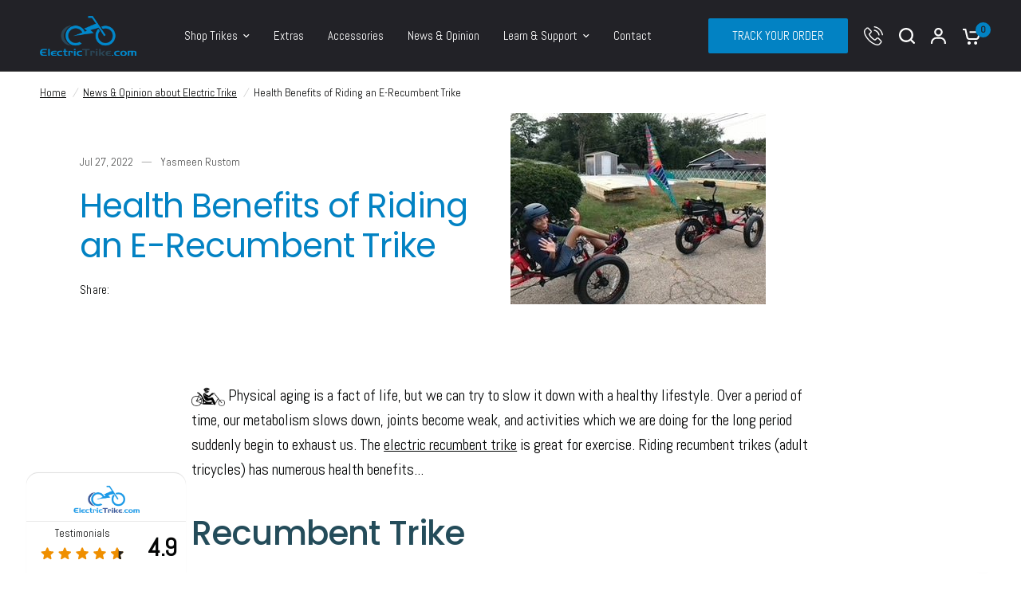

--- FILE ---
content_type: text/html; charset=utf-8
request_url: https://www.electrictrike.com/blogs/blog/health-benefits-of-riding-a-recumbent-trike
body_size: 44245
content:
<!doctype html><html
  class="no-js"
  lang="en"
  dir="ltr">

<meta name="google-site-verification" content="0hr9q5s8lJo5-CC378q9tzPD5pDFw2V0T8W8hmA3va4" />
<head>
    <meta charset="utf-8">
    <meta http-equiv="X-UA-Compatible" content="IE=edge,chrome=1">
    <meta name="viewport" content="width=device-width, initial-scale=1, maximum-scale=5, viewport-fit=cover">
    <meta name="theme-color" content="#ffffff">
    <!-- Google Tag Manager -->
<script>(function(w,d,s,l,i){w[l]=w[l]||[];w[l].push({'gtm.start':
new Date().getTime(),event:'gtm.js'});var f=d.getElementsByTagName(s)[0],
j=d.createElement(s),dl=l!='dataLayer'?'&l='+l:'';j.async=true;j.src=
'https://www.googletagmanager.com/gtm.js?id='+i+dl;f.parentNode.insertBefore(j,f);
})(window,document,'script','dataLayer','GTM-WTMZFZQ');</script>
<!-- End Google Tag Manager -->
    <link rel="canonical" href="https://www.electrictrike.com/blogs/blog/health-benefits-of-riding-a-recumbent-trike">
    <link
      rel="preconnect"
      href="https://cdn.shopify.com"
      crossorigin>
    <link rel="preload" as="style" href="//www.electrictrike.com/cdn/shop/t/74/assets/app.css?v=180013488004728108101726565693">
<link rel="preload" as="style" href="//www.electrictrike.com/cdn/shop/t/74/assets/product-grid.css?v=176259319699762649291726565304">



<link rel="preload" as="script" href="//www.electrictrike.com/cdn/shop/t/74/assets/header.js?v=6094887744313169711726565304">
<link rel="preload" as="script" href="//www.electrictrike.com/cdn/shop/t/74/assets/vendor.min.js?v=13569931493010679481726565304">
<link rel="preload" as="script" href="//www.electrictrike.com/cdn/shop/t/74/assets/app.js?v=96153495328519661726565304">

<script>
window.lazySizesConfig = window.lazySizesConfig || {};
window.lazySizesConfig.expand = 250;
window.lazySizesConfig.loadMode = 1;
window.lazySizesConfig.loadHidden = false;
</script>


    <link
        rel="icon"
        type="image/png"
        href="//www.electrictrike.com/cdn/shop/files/ElectricTrike.com_Favicon.png?crop=center&height=32&v=1709314212&width=32">

    <title>
      Health Benefits of Riding an E-Recumbent Trike
      
      
      
        &ndash; ElectricTrike.com
    </title>

    
      <meta name="description" content=" Physical aging is a fact of life, but we can try to slow it down with a healthy lifestyle. Over a period of time, our metabolism slows down, joints become weak, and activities which we are doing for the long period suddenly begin to exhaust us. The electric recumbent trike is great for exercise. Riding recumbent trike">
    
<link
        rel="preconnect"
        href="https://fonts.shopifycdn.com"
        crossorigin>

<meta property="og:site_name" content="ElectricTrike.com">
<meta property="og:url" content="https://www.electrictrike.com/blogs/blog/health-benefits-of-riding-a-recumbent-trike">
<meta property="og:title" content="Health Benefits of Riding an E-Recumbent Trike">
<meta property="og:type" content="article">
<meta property="og:description" content=" Physical aging is a fact of life, but we can try to slow it down with a healthy lifestyle. Over a period of time, our metabolism slows down, joints become weak, and activities which we are doing for the long period suddenly begin to exhaust us. The electric recumbent trike is great for exercise. Riding recumbent trike"><meta property="og:image" content="http://www.electrictrike.com/cdn/shop/articles/health-benefits-of-riding-an-e-recumbent-trike-8379762.jpg?v=1768339842">
  <meta property="og:image:secure_url" content="https://www.electrictrike.com/cdn/shop/articles/health-benefits-of-riding-an-e-recumbent-trike-8379762.jpg?v=1768339842">
  <meta property="og:image:width" content="320">
  <meta property="og:image:height" content="240"><meta name="twitter:card" content="summary_large_image">
<meta name="twitter:title" content="Health Benefits of Riding an E-Recumbent Trike">
<meta name="twitter:description" content=" Physical aging is a fact of life, but we can try to slow it down with a healthy lifestyle. Over a period of time, our metabolism slows down, joints become weak, and activities which we are doing for the long period suddenly begin to exhaust us. The electric recumbent trike is great for exercise. Riding recumbent trike">


      <style>
      .flickity-nav svg {
        fill: #fff !important;
      }

      .thb-product-detail .product-single__media-zoom {
        background: transparent !important;
      }

      .pswp__button {
        background: transparent !important;
      }

      .customDeliverMessage {
        display: flex;
        justify-content: start;
        align-items: center;
        gap: 10px;
        background: #f4f0f0;
        padding: 10px 10px 1px;
        border-radius: 6px;
        margin-bottom: 15px;
      }

      .customDeliverMessage svg {
        width: 30px;
        height: 30px;
      }

      span.messageGreen {
        color: #116611;
        font-weight: 900;
      }

      input#side-panel-search-input {
        color: #fff;
      }


      fieldset.product-form__input.product-form__input--block.Color label {
        color: #fff;
        border-radius: 50px !important;
        box-shadow: none !important;
        height: 30px !important;
        width: 20px !important;
        max-width: 20px !important;
        min-width: 20px !important;
      }


      .sSeamDropdown select {
        display: inline-block;
        width: 100%;
        margin-top: 10px;
        -webkit-appearance: auto;
        -moz-appearance: none;
        appearance: auto;
      }
      .flexWidth {
        flex-grow: 1;
        flex-basis: 0;
      }
      select#choose-x-seam-measurements {
        max-width: 95px;
      }
      .selector-wrapper.custom__selector-wrapper span {
        font-weight: bold !important;
        margin-right: 15px;
        font-size: 0.8125rem;
        letter-spacing: 0.02em;
        font-weight: 400;
        color: var(--color-body, #2c2d2e);
      }

      .xseam {
        display: flex;
        gap: 20px;
        margin-top: 40px;
      }

      .xseamcontentBox {
        margin-top: 20px;
        color: var(--color-body, #2c2d2e) !important;
      }
      .xseamcontentBox h3 {
        color: var(--color-body, #2c2d2e) !important;
      }
      .price .amount.discounted {
        color: var(--color-price, #0382c3)
      }

      @media only screen and (max-width: 769px) {
        .xseam {
          flex-direction: column;
        }

      }
    </style>

    <link href="//www.electrictrike.com/cdn/shop/t/74/assets/app.css?v=180013488004728108101726565693" rel="stylesheet" type="text/css" media="all" />
    <link href="//www.electrictrike.com/cdn/shop/t/74/assets/product-grid.css?v=176259319699762649291726565304" rel="stylesheet" type="text/css" media="all" />



    <!-- Reviews styles -->
    <link href="//www.electrictrike.com/cdn/shop/t/74/assets/reviews.scss.liquid?v=137019141191119162821726565304" rel="stylesheet" type="text/css" media="all" />

    <style data-shopify>
	@font-face {
  font-family: Abel;
  font-weight: 400;
  font-style: normal;
  font-display: swap;
  src: url("//www.electrictrike.com/cdn/fonts/abel/abel_n4.0254805ccf79872a96d53996a984f2b9039f9995.woff2") format("woff2"),
       url("//www.electrictrike.com/cdn/fonts/abel/abel_n4.635ebaebd760542724b79271de73bae7c2091173.woff") format("woff");
}


		@font-face {
  font-family: Poppins;
  font-weight: 400;
  font-style: normal;
  font-display: swap;
  src: url("//www.electrictrike.com/cdn/fonts/poppins/poppins_n4.0ba78fa5af9b0e1a374041b3ceaadf0a43b41362.woff2") format("woff2"),
       url("//www.electrictrike.com/cdn/fonts/poppins/poppins_n4.214741a72ff2596839fc9760ee7a770386cf16ca.woff") format("woff");
}

@font-face {
  font-family: Poppins;
  font-weight: 400;
  font-style: normal;
  font-display: swap;
  src: url("//www.electrictrike.com/cdn/fonts/poppins/poppins_n4.0ba78fa5af9b0e1a374041b3ceaadf0a43b41362.woff2") format("woff2"),
       url("//www.electrictrike.com/cdn/fonts/poppins/poppins_n4.214741a72ff2596839fc9760ee7a770386cf16ca.woff") format("woff");
}

h1,h2,h3,h4,h5,h6,
	.h1,.h2,.h3,.h4,.h5,.h6,
	.logolink.text-logo,
	.heading-font,
	.h1-xlarge,
	.h1-large,
	blockquote p,
	blockquote span,
	.customer-addresses .my-address .address-index {
		font-style: normal;
		font-weight: 400;
		font-family: Poppins, sans-serif;
	}
	body,
	.body-font,
	.thb-product-detail .product-title {
		font-style: normal;
		font-weight: 400;
		font-family: Abel, sans-serif;
	}
	:root {

		--font-body-scale: 1.15;
		--font-body-line-height-scale: 1.0;
		--font-body-letter-spacing: 0.0em;
		--font-announcement-scale: 1.0;
		--font-heading-scale: 1.0;
		--font-heading-line-height-scale: 1.0;
		--font-heading-letter-spacing: -0.02em;
		--font-navigation-scale: 1.0;
		--font-product-price-scale: 1.0;
		--font-product-title-scale: 1.0;
		--font-product-title-line-height-scale: 1.0;
		--button-letter-spacing: 0.0em;

		--block-border-radius: 4px;
		--button-border-radius: 25px;
		--input-border-radius: 6px;--bg-body: #ffffff;
			--bg-body-rgb: 255,255,255;
			--bg-body-darken: #f7f7f7;
			--payment-terms-background-color: #ffffff;--color-body: #050606;
		  --color-body-rgb: 5,6,6;--color-heading: #0282c3;
		  --color-heading-rgb: 2,130,195;--color-accent: #0282c3;
			--color-accent-hover: #026aa0;
			--color-accent-rgb: 2,130,195;--color-border: #454545;--color-form-border: #36363c;--color-overlay-rgb: 5,6,6;--color-drawer-bg: #222227;
			--color-drawer-bg-rgb: 34,34,39;--color-announcement-bar-text: #fff;--color-announcement-bar-bg: #000000;--color-secondary-menu-text: #2c2d2e;--color-secondary-menu-bg: #000000;--color-header-bg: #222227;
			--color-header-bg-rgb: 34,34,39;--color-header-text: #ffffff;
			--color-header-text-rgb: 255,255,255;--color-header-links: #fff;--color-header-links-hover: #0382c3;--color-header-icons: #ffffff;--color-header-border: #454545;--solid-button-background: #6c6f81;
			--solid-button-background-hover: #5c5e6e;--solid-button-label: #ffffff;--white-button-label: #2c2d2e;--color-price: #0382c3;
			--color-price-rgb: 3,130,195;--color-price-discounted: #0382c3;--color-star: #FFAA47;--color-inventory-instock: #279A4B;--color-inventory-lowstock: #e97f32;--section-spacing-mobile: 50px;--section-spacing-desktop: 50px;--color-product-card-bg: #ffffff;--color-article-card-bg: #ffffff;--color-badge-text: #ffffff;--color-badge-sold-out: #6d6b6b;--color-badge-sale: #c62a32;--badge-corner-radius: 14px;--color-footer-heading: #FFFFFF;
			--color-footer-heading-rgb: 255,255,255;--color-footer-text: #dadce0;
			--color-footer-text-rgb: 218,220,224;--color-footer-link: #aaaeb6;--color-footer-link-hover: #FFFFFF;--color-footer-border: #454545;
			--color-footer-border-rgb: 69,69,69;--color-footer-bg: #1b1b20;/**
		 * Browser.
		 * - Actual value is overwritten by JS.
		 */
		--body-scroll-bar-width: 15px;
	}
</style>


    <script>
		window.theme = window.theme || {};
		theme = {
			settings: {
				money_with_currency_format:"$ {{amount}}",
				cart_drawer:true},
			routes: {
				root_url: '/',
				cart_url: '/cart',
				cart_add_url: '/cart/add',
				search_url: '/search',
				cart_change_url: '/cart/change',
				cart_update_url: '/cart/update',
				predictive_search_url: '/search/suggest',
			},
			variantStrings: {
        addToCart: `Add to cart`,
        soldOut: `Sold out`,
        unavailable: `Unavailable`,
      },
			strings: {
				requiresTerms: `You must agree with the terms and conditions of sales to check out`,
			}
		};
    </script>
     <script src="//www.electrictrike.com/cdn/shop/t/74/assets/reviews.js?v=60363151276794967601764969612" defer></script>
    <script>window.performance && window.performance.mark && window.performance.mark('shopify.content_for_header.start');</script><meta name="google-site-verification" content="SFYwdxpPILzs1s7T-QuFzrQSvAjKHHo8A5nh5rJe4GY">
<meta name="google-site-verification" content="SFYwdxpPILzs1s7T-QuFzrQSvAjKHHo8A5nh5rJe4GY">
<meta name="facebook-domain-verification" content="su35w5wtqfyca07351rndm91nigf0o">
<meta id="shopify-digital-wallet" name="shopify-digital-wallet" content="/12035870/digital_wallets/dialog">
<meta name="shopify-checkout-api-token" content="c47e2f7739acfa9e2f9c103267139cd6">
<meta id="in-context-paypal-metadata" data-shop-id="12035870" data-venmo-supported="false" data-environment="production" data-locale="en_US" data-paypal-v4="true" data-currency="USD">
<link rel="alternate" type="application/atom+xml" title="Feed" href="/blogs/blog.atom" />
<script async="async" src="/checkouts/internal/preloads.js?locale=en-US"></script>
<link rel="preconnect" href="https://shop.app" crossorigin="anonymous">
<script async="async" src="https://shop.app/checkouts/internal/preloads.js?locale=en-US&shop_id=12035870" crossorigin="anonymous"></script>
<script id="apple-pay-shop-capabilities" type="application/json">{"shopId":12035870,"countryCode":"US","currencyCode":"USD","merchantCapabilities":["supports3DS"],"merchantId":"gid:\/\/shopify\/Shop\/12035870","merchantName":"ElectricTrike.com","requiredBillingContactFields":["postalAddress","email","phone"],"requiredShippingContactFields":["postalAddress","email","phone"],"shippingType":"shipping","supportedNetworks":["visa","masterCard","amex","discover","elo","jcb"],"total":{"type":"pending","label":"ElectricTrike.com","amount":"1.00"},"shopifyPaymentsEnabled":true,"supportsSubscriptions":true}</script>
<script id="shopify-features" type="application/json">{"accessToken":"c47e2f7739acfa9e2f9c103267139cd6","betas":["rich-media-storefront-analytics"],"domain":"www.electrictrike.com","predictiveSearch":true,"shopId":12035870,"locale":"en"}</script>
<script>var Shopify = Shopify || {};
Shopify.shop = "electrictrike-com.myshopify.com";
Shopify.locale = "en";
Shopify.currency = {"active":"USD","rate":"1.0"};
Shopify.country = "US";
Shopify.theme = {"name":"Testimonials with original height images [17.09]","id":136352497862,"schema_name":"Vision","schema_version":"2.1.1","theme_store_id":2053,"role":"main"};
Shopify.theme.handle = "null";
Shopify.theme.style = {"id":null,"handle":null};
Shopify.cdnHost = "www.electrictrike.com/cdn";
Shopify.routes = Shopify.routes || {};
Shopify.routes.root = "/";</script>
<script type="module">!function(o){(o.Shopify=o.Shopify||{}).modules=!0}(window);</script>
<script>!function(o){function n(){var o=[];function n(){o.push(Array.prototype.slice.apply(arguments))}return n.q=o,n}var t=o.Shopify=o.Shopify||{};t.loadFeatures=n(),t.autoloadFeatures=n()}(window);</script>
<script>
  window.ShopifyPay = window.ShopifyPay || {};
  window.ShopifyPay.apiHost = "shop.app\/pay";
  window.ShopifyPay.redirectState = null;
</script>
<script id="shop-js-analytics" type="application/json">{"pageType":"article"}</script>
<script defer="defer" async type="module" src="//www.electrictrike.com/cdn/shopifycloud/shop-js/modules/v2/client.init-shop-cart-sync_BT-GjEfc.en.esm.js"></script>
<script defer="defer" async type="module" src="//www.electrictrike.com/cdn/shopifycloud/shop-js/modules/v2/chunk.common_D58fp_Oc.esm.js"></script>
<script defer="defer" async type="module" src="//www.electrictrike.com/cdn/shopifycloud/shop-js/modules/v2/chunk.modal_xMitdFEc.esm.js"></script>
<script type="module">
  await import("//www.electrictrike.com/cdn/shopifycloud/shop-js/modules/v2/client.init-shop-cart-sync_BT-GjEfc.en.esm.js");
await import("//www.electrictrike.com/cdn/shopifycloud/shop-js/modules/v2/chunk.common_D58fp_Oc.esm.js");
await import("//www.electrictrike.com/cdn/shopifycloud/shop-js/modules/v2/chunk.modal_xMitdFEc.esm.js");

  window.Shopify.SignInWithShop?.initShopCartSync?.({"fedCMEnabled":true,"windoidEnabled":true});

</script>
<script>
  window.Shopify = window.Shopify || {};
  if (!window.Shopify.featureAssets) window.Shopify.featureAssets = {};
  window.Shopify.featureAssets['shop-js'] = {"shop-cart-sync":["modules/v2/client.shop-cart-sync_DZOKe7Ll.en.esm.js","modules/v2/chunk.common_D58fp_Oc.esm.js","modules/v2/chunk.modal_xMitdFEc.esm.js"],"init-fed-cm":["modules/v2/client.init-fed-cm_B6oLuCjv.en.esm.js","modules/v2/chunk.common_D58fp_Oc.esm.js","modules/v2/chunk.modal_xMitdFEc.esm.js"],"shop-cash-offers":["modules/v2/client.shop-cash-offers_D2sdYoxE.en.esm.js","modules/v2/chunk.common_D58fp_Oc.esm.js","modules/v2/chunk.modal_xMitdFEc.esm.js"],"shop-login-button":["modules/v2/client.shop-login-button_QeVjl5Y3.en.esm.js","modules/v2/chunk.common_D58fp_Oc.esm.js","modules/v2/chunk.modal_xMitdFEc.esm.js"],"pay-button":["modules/v2/client.pay-button_DXTOsIq6.en.esm.js","modules/v2/chunk.common_D58fp_Oc.esm.js","modules/v2/chunk.modal_xMitdFEc.esm.js"],"shop-button":["modules/v2/client.shop-button_DQZHx9pm.en.esm.js","modules/v2/chunk.common_D58fp_Oc.esm.js","modules/v2/chunk.modal_xMitdFEc.esm.js"],"avatar":["modules/v2/client.avatar_BTnouDA3.en.esm.js"],"init-windoid":["modules/v2/client.init-windoid_CR1B-cfM.en.esm.js","modules/v2/chunk.common_D58fp_Oc.esm.js","modules/v2/chunk.modal_xMitdFEc.esm.js"],"init-shop-for-new-customer-accounts":["modules/v2/client.init-shop-for-new-customer-accounts_C_vY_xzh.en.esm.js","modules/v2/client.shop-login-button_QeVjl5Y3.en.esm.js","modules/v2/chunk.common_D58fp_Oc.esm.js","modules/v2/chunk.modal_xMitdFEc.esm.js"],"init-shop-email-lookup-coordinator":["modules/v2/client.init-shop-email-lookup-coordinator_BI7n9ZSv.en.esm.js","modules/v2/chunk.common_D58fp_Oc.esm.js","modules/v2/chunk.modal_xMitdFEc.esm.js"],"init-shop-cart-sync":["modules/v2/client.init-shop-cart-sync_BT-GjEfc.en.esm.js","modules/v2/chunk.common_D58fp_Oc.esm.js","modules/v2/chunk.modal_xMitdFEc.esm.js"],"shop-toast-manager":["modules/v2/client.shop-toast-manager_DiYdP3xc.en.esm.js","modules/v2/chunk.common_D58fp_Oc.esm.js","modules/v2/chunk.modal_xMitdFEc.esm.js"],"init-customer-accounts":["modules/v2/client.init-customer-accounts_D9ZNqS-Q.en.esm.js","modules/v2/client.shop-login-button_QeVjl5Y3.en.esm.js","modules/v2/chunk.common_D58fp_Oc.esm.js","modules/v2/chunk.modal_xMitdFEc.esm.js"],"init-customer-accounts-sign-up":["modules/v2/client.init-customer-accounts-sign-up_iGw4briv.en.esm.js","modules/v2/client.shop-login-button_QeVjl5Y3.en.esm.js","modules/v2/chunk.common_D58fp_Oc.esm.js","modules/v2/chunk.modal_xMitdFEc.esm.js"],"shop-follow-button":["modules/v2/client.shop-follow-button_CqMgW2wH.en.esm.js","modules/v2/chunk.common_D58fp_Oc.esm.js","modules/v2/chunk.modal_xMitdFEc.esm.js"],"checkout-modal":["modules/v2/client.checkout-modal_xHeaAweL.en.esm.js","modules/v2/chunk.common_D58fp_Oc.esm.js","modules/v2/chunk.modal_xMitdFEc.esm.js"],"shop-login":["modules/v2/client.shop-login_D91U-Q7h.en.esm.js","modules/v2/chunk.common_D58fp_Oc.esm.js","modules/v2/chunk.modal_xMitdFEc.esm.js"],"lead-capture":["modules/v2/client.lead-capture_BJmE1dJe.en.esm.js","modules/v2/chunk.common_D58fp_Oc.esm.js","modules/v2/chunk.modal_xMitdFEc.esm.js"],"payment-terms":["modules/v2/client.payment-terms_Ci9AEqFq.en.esm.js","modules/v2/chunk.common_D58fp_Oc.esm.js","modules/v2/chunk.modal_xMitdFEc.esm.js"]};
</script>
<script>(function() {
  var isLoaded = false;
  function asyncLoad() {
    if (isLoaded) return;
    isLoaded = true;
    var urls = ["https:\/\/assets1.adroll.com\/shopify\/latest\/j\/shopify_rolling_bootstrap_v2.js?adroll_adv_id=RNCOLBBYQFFIHJO3K5PFUF\u0026adroll_pix_id=74YSSAVUKZBJLKKGDP56HU\u0026shop=electrictrike-com.myshopify.com","\/\/www.powr.io\/powr.js?powr-token=electrictrike-com.myshopify.com\u0026external-type=shopify\u0026shop=electrictrike-com.myshopify.com","\/\/www.powr.io\/powr.js?powr-token=electrictrike-com.myshopify.com\u0026external-type=shopify\u0026shop=electrictrike-com.myshopify.com"];
    for (var i = 0; i < urls.length; i++) {
      var s = document.createElement('script');
      s.type = 'text/javascript';
      s.async = true;
      s.src = urls[i];
      var x = document.getElementsByTagName('script')[0];
      x.parentNode.insertBefore(s, x);
    }
  };
  if(window.attachEvent) {
    window.attachEvent('onload', asyncLoad);
  } else {
    window.addEventListener('load', asyncLoad, false);
  }
})();</script>
<script id="__st">var __st={"a":12035870,"offset":-18000,"reqid":"d2a0dcef-9dd1-4095-a3e1-71b3c55ae29b-1769228534","pageurl":"www.electrictrike.com\/blogs\/blog\/health-benefits-of-riding-a-recumbent-trike","s":"articles-558104150214","u":"9a12e2e27e48","p":"article","rtyp":"article","rid":558104150214};</script>
<script>window.ShopifyPaypalV4VisibilityTracking = true;</script>
<script id="captcha-bootstrap">!function(){'use strict';const t='contact',e='account',n='new_comment',o=[[t,t],['blogs',n],['comments',n],[t,'customer']],c=[[e,'customer_login'],[e,'guest_login'],[e,'recover_customer_password'],[e,'create_customer']],r=t=>t.map((([t,e])=>`form[action*='/${t}']:not([data-nocaptcha='true']) input[name='form_type'][value='${e}']`)).join(','),a=t=>()=>t?[...document.querySelectorAll(t)].map((t=>t.form)):[];function s(){const t=[...o],e=r(t);return a(e)}const i='password',u='form_key',d=['recaptcha-v3-token','g-recaptcha-response','h-captcha-response',i],f=()=>{try{return window.sessionStorage}catch{return}},m='__shopify_v',_=t=>t.elements[u];function p(t,e,n=!1){try{const o=window.sessionStorage,c=JSON.parse(o.getItem(e)),{data:r}=function(t){const{data:e,action:n}=t;return t[m]||n?{data:e,action:n}:{data:t,action:n}}(c);for(const[e,n]of Object.entries(r))t.elements[e]&&(t.elements[e].value=n);n&&o.removeItem(e)}catch(o){console.error('form repopulation failed',{error:o})}}const l='form_type',E='cptcha';function T(t){t.dataset[E]=!0}const w=window,h=w.document,L='Shopify',v='ce_forms',y='captcha';let A=!1;((t,e)=>{const n=(g='f06e6c50-85a8-45c8-87d0-21a2b65856fe',I='https://cdn.shopify.com/shopifycloud/storefront-forms-hcaptcha/ce_storefront_forms_captcha_hcaptcha.v1.5.2.iife.js',D={infoText:'Protected by hCaptcha',privacyText:'Privacy',termsText:'Terms'},(t,e,n)=>{const o=w[L][v],c=o.bindForm;if(c)return c(t,g,e,D).then(n);var r;o.q.push([[t,g,e,D],n]),r=I,A||(h.body.append(Object.assign(h.createElement('script'),{id:'captcha-provider',async:!0,src:r})),A=!0)});var g,I,D;w[L]=w[L]||{},w[L][v]=w[L][v]||{},w[L][v].q=[],w[L][y]=w[L][y]||{},w[L][y].protect=function(t,e){n(t,void 0,e),T(t)},Object.freeze(w[L][y]),function(t,e,n,w,h,L){const[v,y,A,g]=function(t,e,n){const i=e?o:[],u=t?c:[],d=[...i,...u],f=r(d),m=r(i),_=r(d.filter((([t,e])=>n.includes(e))));return[a(f),a(m),a(_),s()]}(w,h,L),I=t=>{const e=t.target;return e instanceof HTMLFormElement?e:e&&e.form},D=t=>v().includes(t);t.addEventListener('submit',(t=>{const e=I(t);if(!e)return;const n=D(e)&&!e.dataset.hcaptchaBound&&!e.dataset.recaptchaBound,o=_(e),c=g().includes(e)&&(!o||!o.value);(n||c)&&t.preventDefault(),c&&!n&&(function(t){try{if(!f())return;!function(t){const e=f();if(!e)return;const n=_(t);if(!n)return;const o=n.value;o&&e.removeItem(o)}(t);const e=Array.from(Array(32),(()=>Math.random().toString(36)[2])).join('');!function(t,e){_(t)||t.append(Object.assign(document.createElement('input'),{type:'hidden',name:u})),t.elements[u].value=e}(t,e),function(t,e){const n=f();if(!n)return;const o=[...t.querySelectorAll(`input[type='${i}']`)].map((({name:t})=>t)),c=[...d,...o],r={};for(const[a,s]of new FormData(t).entries())c.includes(a)||(r[a]=s);n.setItem(e,JSON.stringify({[m]:1,action:t.action,data:r}))}(t,e)}catch(e){console.error('failed to persist form',e)}}(e),e.submit())}));const S=(t,e)=>{t&&!t.dataset[E]&&(n(t,e.some((e=>e===t))),T(t))};for(const o of['focusin','change'])t.addEventListener(o,(t=>{const e=I(t);D(e)&&S(e,y())}));const B=e.get('form_key'),M=e.get(l),P=B&&M;t.addEventListener('DOMContentLoaded',(()=>{const t=y();if(P)for(const e of t)e.elements[l].value===M&&p(e,B);[...new Set([...A(),...v().filter((t=>'true'===t.dataset.shopifyCaptcha))])].forEach((e=>S(e,t)))}))}(h,new URLSearchParams(w.location.search),n,t,e,['guest_login'])})(!0,!0)}();</script>
<script integrity="sha256-4kQ18oKyAcykRKYeNunJcIwy7WH5gtpwJnB7kiuLZ1E=" data-source-attribution="shopify.loadfeatures" defer="defer" src="//www.electrictrike.com/cdn/shopifycloud/storefront/assets/storefront/load_feature-a0a9edcb.js" crossorigin="anonymous"></script>
<script crossorigin="anonymous" defer="defer" src="//www.electrictrike.com/cdn/shopifycloud/storefront/assets/shopify_pay/storefront-65b4c6d7.js?v=20250812"></script>
<script data-source-attribution="shopify.dynamic_checkout.dynamic.init">var Shopify=Shopify||{};Shopify.PaymentButton=Shopify.PaymentButton||{isStorefrontPortableWallets:!0,init:function(){window.Shopify.PaymentButton.init=function(){};var t=document.createElement("script");t.src="https://www.electrictrike.com/cdn/shopifycloud/portable-wallets/latest/portable-wallets.en.js",t.type="module",document.head.appendChild(t)}};
</script>
<script data-source-attribution="shopify.dynamic_checkout.buyer_consent">
  function portableWalletsHideBuyerConsent(e){var t=document.getElementById("shopify-buyer-consent"),n=document.getElementById("shopify-subscription-policy-button");t&&n&&(t.classList.add("hidden"),t.setAttribute("aria-hidden","true"),n.removeEventListener("click",e))}function portableWalletsShowBuyerConsent(e){var t=document.getElementById("shopify-buyer-consent"),n=document.getElementById("shopify-subscription-policy-button");t&&n&&(t.classList.remove("hidden"),t.removeAttribute("aria-hidden"),n.addEventListener("click",e))}window.Shopify?.PaymentButton&&(window.Shopify.PaymentButton.hideBuyerConsent=portableWalletsHideBuyerConsent,window.Shopify.PaymentButton.showBuyerConsent=portableWalletsShowBuyerConsent);
</script>
<script data-source-attribution="shopify.dynamic_checkout.cart.bootstrap">document.addEventListener("DOMContentLoaded",(function(){function t(){return document.querySelector("shopify-accelerated-checkout-cart, shopify-accelerated-checkout")}if(t())Shopify.PaymentButton.init();else{new MutationObserver((function(e,n){t()&&(Shopify.PaymentButton.init(),n.disconnect())})).observe(document.body,{childList:!0,subtree:!0})}}));
</script>
<link id="shopify-accelerated-checkout-styles" rel="stylesheet" media="screen" href="https://www.electrictrike.com/cdn/shopifycloud/portable-wallets/latest/accelerated-checkout-backwards-compat.css" crossorigin="anonymous">
<style id="shopify-accelerated-checkout-cart">
        #shopify-buyer-consent {
  margin-top: 1em;
  display: inline-block;
  width: 100%;
}

#shopify-buyer-consent.hidden {
  display: none;
}

#shopify-subscription-policy-button {
  background: none;
  border: none;
  padding: 0;
  text-decoration: underline;
  font-size: inherit;
  cursor: pointer;
}

#shopify-subscription-policy-button::before {
  box-shadow: none;
}

      </style>

<script>window.performance && window.performance.mark && window.performance.mark('shopify.content_for_header.end');</script>

    <script>
      document.documentElement.className = document.documentElement.className.replace('no-js', 'js');
    </script>
  <!-- BEGIN app block: shopify://apps/klaviyo-email-marketing-sms/blocks/klaviyo-onsite-embed/2632fe16-c075-4321-a88b-50b567f42507 -->












  <script async src="https://static.klaviyo.com/onsite/js/X37TE7/klaviyo.js?company_id=X37TE7"></script>
  <script>!function(){if(!window.klaviyo){window._klOnsite=window._klOnsite||[];try{window.klaviyo=new Proxy({},{get:function(n,i){return"push"===i?function(){var n;(n=window._klOnsite).push.apply(n,arguments)}:function(){for(var n=arguments.length,o=new Array(n),w=0;w<n;w++)o[w]=arguments[w];var t="function"==typeof o[o.length-1]?o.pop():void 0,e=new Promise((function(n){window._klOnsite.push([i].concat(o,[function(i){t&&t(i),n(i)}]))}));return e}}})}catch(n){window.klaviyo=window.klaviyo||[],window.klaviyo.push=function(){var n;(n=window._klOnsite).push.apply(n,arguments)}}}}();</script>

  




  <script>
    window.klaviyoReviewsProductDesignMode = false
  </script>







<!-- END app block --><script src="https://cdn.shopify.com/extensions/4e276193-403c-423f-833c-fefed71819cf/forms-2298/assets/shopify-forms-loader.js" type="text/javascript" defer="defer"></script>
<script src="https://cdn.shopify.com/extensions/019be8d6-4189-7b1e-bb65-a7027faa5894/avada-app-148/assets/chatty.js" type="text/javascript" defer="defer"></script>
<link href="https://monorail-edge.shopifysvc.com" rel="dns-prefetch">
<script>(function(){if ("sendBeacon" in navigator && "performance" in window) {try {var session_token_from_headers = performance.getEntriesByType('navigation')[0].serverTiming.find(x => x.name == '_s').description;} catch {var session_token_from_headers = undefined;}var session_cookie_matches = document.cookie.match(/_shopify_s=([^;]*)/);var session_token_from_cookie = session_cookie_matches && session_cookie_matches.length === 2 ? session_cookie_matches[1] : "";var session_token = session_token_from_headers || session_token_from_cookie || "";function handle_abandonment_event(e) {var entries = performance.getEntries().filter(function(entry) {return /monorail-edge.shopifysvc.com/.test(entry.name);});if (!window.abandonment_tracked && entries.length === 0) {window.abandonment_tracked = true;var currentMs = Date.now();var navigation_start = performance.timing.navigationStart;var payload = {shop_id: 12035870,url: window.location.href,navigation_start,duration: currentMs - navigation_start,session_token,page_type: "article"};window.navigator.sendBeacon("https://monorail-edge.shopifysvc.com/v1/produce", JSON.stringify({schema_id: "online_store_buyer_site_abandonment/1.1",payload: payload,metadata: {event_created_at_ms: currentMs,event_sent_at_ms: currentMs}}));}}window.addEventListener('pagehide', handle_abandonment_event);}}());</script>
<script id="web-pixels-manager-setup">(function e(e,d,r,n,o){if(void 0===o&&(o={}),!Boolean(null===(a=null===(i=window.Shopify)||void 0===i?void 0:i.analytics)||void 0===a?void 0:a.replayQueue)){var i,a;window.Shopify=window.Shopify||{};var t=window.Shopify;t.analytics=t.analytics||{};var s=t.analytics;s.replayQueue=[],s.publish=function(e,d,r){return s.replayQueue.push([e,d,r]),!0};try{self.performance.mark("wpm:start")}catch(e){}var l=function(){var e={modern:/Edge?\/(1{2}[4-9]|1[2-9]\d|[2-9]\d{2}|\d{4,})\.\d+(\.\d+|)|Firefox\/(1{2}[4-9]|1[2-9]\d|[2-9]\d{2}|\d{4,})\.\d+(\.\d+|)|Chrom(ium|e)\/(9{2}|\d{3,})\.\d+(\.\d+|)|(Maci|X1{2}).+ Version\/(15\.\d+|(1[6-9]|[2-9]\d|\d{3,})\.\d+)([,.]\d+|)( \(\w+\)|)( Mobile\/\w+|) Safari\/|Chrome.+OPR\/(9{2}|\d{3,})\.\d+\.\d+|(CPU[ +]OS|iPhone[ +]OS|CPU[ +]iPhone|CPU IPhone OS|CPU iPad OS)[ +]+(15[._]\d+|(1[6-9]|[2-9]\d|\d{3,})[._]\d+)([._]\d+|)|Android:?[ /-](13[3-9]|1[4-9]\d|[2-9]\d{2}|\d{4,})(\.\d+|)(\.\d+|)|Android.+Firefox\/(13[5-9]|1[4-9]\d|[2-9]\d{2}|\d{4,})\.\d+(\.\d+|)|Android.+Chrom(ium|e)\/(13[3-9]|1[4-9]\d|[2-9]\d{2}|\d{4,})\.\d+(\.\d+|)|SamsungBrowser\/([2-9]\d|\d{3,})\.\d+/,legacy:/Edge?\/(1[6-9]|[2-9]\d|\d{3,})\.\d+(\.\d+|)|Firefox\/(5[4-9]|[6-9]\d|\d{3,})\.\d+(\.\d+|)|Chrom(ium|e)\/(5[1-9]|[6-9]\d|\d{3,})\.\d+(\.\d+|)([\d.]+$|.*Safari\/(?![\d.]+ Edge\/[\d.]+$))|(Maci|X1{2}).+ Version\/(10\.\d+|(1[1-9]|[2-9]\d|\d{3,})\.\d+)([,.]\d+|)( \(\w+\)|)( Mobile\/\w+|) Safari\/|Chrome.+OPR\/(3[89]|[4-9]\d|\d{3,})\.\d+\.\d+|(CPU[ +]OS|iPhone[ +]OS|CPU[ +]iPhone|CPU IPhone OS|CPU iPad OS)[ +]+(10[._]\d+|(1[1-9]|[2-9]\d|\d{3,})[._]\d+)([._]\d+|)|Android:?[ /-](13[3-9]|1[4-9]\d|[2-9]\d{2}|\d{4,})(\.\d+|)(\.\d+|)|Mobile Safari.+OPR\/([89]\d|\d{3,})\.\d+\.\d+|Android.+Firefox\/(13[5-9]|1[4-9]\d|[2-9]\d{2}|\d{4,})\.\d+(\.\d+|)|Android.+Chrom(ium|e)\/(13[3-9]|1[4-9]\d|[2-9]\d{2}|\d{4,})\.\d+(\.\d+|)|Android.+(UC? ?Browser|UCWEB|U3)[ /]?(15\.([5-9]|\d{2,})|(1[6-9]|[2-9]\d|\d{3,})\.\d+)\.\d+|SamsungBrowser\/(5\.\d+|([6-9]|\d{2,})\.\d+)|Android.+MQ{2}Browser\/(14(\.(9|\d{2,})|)|(1[5-9]|[2-9]\d|\d{3,})(\.\d+|))(\.\d+|)|K[Aa][Ii]OS\/(3\.\d+|([4-9]|\d{2,})\.\d+)(\.\d+|)/},d=e.modern,r=e.legacy,n=navigator.userAgent;return n.match(d)?"modern":n.match(r)?"legacy":"unknown"}(),u="modern"===l?"modern":"legacy",c=(null!=n?n:{modern:"",legacy:""})[u],f=function(e){return[e.baseUrl,"/wpm","/b",e.hashVersion,"modern"===e.buildTarget?"m":"l",".js"].join("")}({baseUrl:d,hashVersion:r,buildTarget:u}),m=function(e){var d=e.version,r=e.bundleTarget,n=e.surface,o=e.pageUrl,i=e.monorailEndpoint;return{emit:function(e){var a=e.status,t=e.errorMsg,s=(new Date).getTime(),l=JSON.stringify({metadata:{event_sent_at_ms:s},events:[{schema_id:"web_pixels_manager_load/3.1",payload:{version:d,bundle_target:r,page_url:o,status:a,surface:n,error_msg:t},metadata:{event_created_at_ms:s}}]});if(!i)return console&&console.warn&&console.warn("[Web Pixels Manager] No Monorail endpoint provided, skipping logging."),!1;try{return self.navigator.sendBeacon.bind(self.navigator)(i,l)}catch(e){}var u=new XMLHttpRequest;try{return u.open("POST",i,!0),u.setRequestHeader("Content-Type","text/plain"),u.send(l),!0}catch(e){return console&&console.warn&&console.warn("[Web Pixels Manager] Got an unhandled error while logging to Monorail."),!1}}}}({version:r,bundleTarget:l,surface:e.surface,pageUrl:self.location.href,monorailEndpoint:e.monorailEndpoint});try{o.browserTarget=l,function(e){var d=e.src,r=e.async,n=void 0===r||r,o=e.onload,i=e.onerror,a=e.sri,t=e.scriptDataAttributes,s=void 0===t?{}:t,l=document.createElement("script"),u=document.querySelector("head"),c=document.querySelector("body");if(l.async=n,l.src=d,a&&(l.integrity=a,l.crossOrigin="anonymous"),s)for(var f in s)if(Object.prototype.hasOwnProperty.call(s,f))try{l.dataset[f]=s[f]}catch(e){}if(o&&l.addEventListener("load",o),i&&l.addEventListener("error",i),u)u.appendChild(l);else{if(!c)throw new Error("Did not find a head or body element to append the script");c.appendChild(l)}}({src:f,async:!0,onload:function(){if(!function(){var e,d;return Boolean(null===(d=null===(e=window.Shopify)||void 0===e?void 0:e.analytics)||void 0===d?void 0:d.initialized)}()){var d=window.webPixelsManager.init(e)||void 0;if(d){var r=window.Shopify.analytics;r.replayQueue.forEach((function(e){var r=e[0],n=e[1],o=e[2];d.publishCustomEvent(r,n,o)})),r.replayQueue=[],r.publish=d.publishCustomEvent,r.visitor=d.visitor,r.initialized=!0}}},onerror:function(){return m.emit({status:"failed",errorMsg:"".concat(f," has failed to load")})},sri:function(e){var d=/^sha384-[A-Za-z0-9+/=]+$/;return"string"==typeof e&&d.test(e)}(c)?c:"",scriptDataAttributes:o}),m.emit({status:"loading"})}catch(e){m.emit({status:"failed",errorMsg:(null==e?void 0:e.message)||"Unknown error"})}}})({shopId: 12035870,storefrontBaseUrl: "https://www.electrictrike.com",extensionsBaseUrl: "https://extensions.shopifycdn.com/cdn/shopifycloud/web-pixels-manager",monorailEndpoint: "https://monorail-edge.shopifysvc.com/unstable/produce_batch",surface: "storefront-renderer",enabledBetaFlags: ["2dca8a86"],webPixelsConfigList: [{"id":"1312161990","configuration":"{\"accountID\":\"X37TE7\",\"webPixelConfig\":\"eyJlbmFibGVBZGRlZFRvQ2FydEV2ZW50cyI6IHRydWV9\"}","eventPayloadVersion":"v1","runtimeContext":"STRICT","scriptVersion":"524f6c1ee37bacdca7657a665bdca589","type":"APP","apiClientId":123074,"privacyPurposes":["ANALYTICS","MARKETING"],"dataSharingAdjustments":{"protectedCustomerApprovalScopes":["read_customer_address","read_customer_email","read_customer_name","read_customer_personal_data","read_customer_phone"]}},{"id":"1057784006","configuration":"{\"shopId\":\"O75Xa39AAHRKIgR4Jldc\",\"description\":\"Chatty conversion tracking pixel\"}","eventPayloadVersion":"v1","runtimeContext":"STRICT","scriptVersion":"13ac37025cff8583d58d6f1e51d29e4b","type":"APP","apiClientId":6641085,"privacyPurposes":["ANALYTICS"],"dataSharingAdjustments":{"protectedCustomerApprovalScopes":["read_customer_address","read_customer_email","read_customer_name","read_customer_personal_data","read_customer_phone"]}},{"id":"558596294","configuration":"{\"pixelCode\":\"CT7L6DJC77UFVULD5TJG\"}","eventPayloadVersion":"v1","runtimeContext":"STRICT","scriptVersion":"22e92c2ad45662f435e4801458fb78cc","type":"APP","apiClientId":4383523,"privacyPurposes":["ANALYTICS","MARKETING","SALE_OF_DATA"],"dataSharingAdjustments":{"protectedCustomerApprovalScopes":["read_customer_address","read_customer_email","read_customer_name","read_customer_personal_data","read_customer_phone"]}},{"id":"443941062","configuration":"{\"config\":\"{\\\"google_tag_ids\\\":[\\\"G-9HPWYY06G4\\\",\\\"GT-MB6QH8P\\\"],\\\"target_country\\\":\\\"US\\\",\\\"gtag_events\\\":[{\\\"type\\\":\\\"search\\\",\\\"action_label\\\":\\\"G-JQ2ERS8DWK\\\"},{\\\"type\\\":\\\"begin_checkout\\\",\\\"action_label\\\":\\\"G-JQ2ERS8DWK\\\"},{\\\"type\\\":\\\"view_item\\\",\\\"action_label\\\":[\\\"G-JQ2ERS8DWK\\\",\\\"MC-WYFLETXGK4\\\"]},{\\\"type\\\":\\\"purchase\\\",\\\"action_label\\\":[\\\"G-JQ2ERS8DWK\\\",\\\"MC-WYFLETXGK4\\\"]},{\\\"type\\\":\\\"page_view\\\",\\\"action_label\\\":[\\\"G-JQ2ERS8DWK\\\",\\\"MC-WYFLETXGK4\\\"]},{\\\"type\\\":\\\"add_payment_info\\\",\\\"action_label\\\":\\\"G-JQ2ERS8DWK\\\"},{\\\"type\\\":\\\"add_to_cart\\\",\\\"action_label\\\":\\\"G-JQ2ERS8DWK\\\"}],\\\"enable_monitoring_mode\\\":false}\"}","eventPayloadVersion":"v1","runtimeContext":"OPEN","scriptVersion":"b2a88bafab3e21179ed38636efcd8a93","type":"APP","apiClientId":1780363,"privacyPurposes":[],"dataSharingAdjustments":{"protectedCustomerApprovalScopes":["read_customer_address","read_customer_email","read_customer_name","read_customer_personal_data","read_customer_phone"]}},{"id":"197558470","configuration":"{\"pixel_id\":\"1156541392612428\",\"pixel_type\":\"facebook_pixel\"}","eventPayloadVersion":"v1","runtimeContext":"OPEN","scriptVersion":"ca16bc87fe92b6042fbaa3acc2fbdaa6","type":"APP","apiClientId":2329312,"privacyPurposes":["ANALYTICS","MARKETING","SALE_OF_DATA"],"dataSharingAdjustments":{"protectedCustomerApprovalScopes":["read_customer_address","read_customer_email","read_customer_name","read_customer_personal_data","read_customer_phone"]}},{"id":"39289030","configuration":"{\"advertisableEid\":\"RNCOLBBYQFFIHJO3K5PFUF\",\"pixelEid\":\"74YSSAVUKZBJLKKGDP56HU\"}","eventPayloadVersion":"v1","runtimeContext":"STRICT","scriptVersion":"ba1ef5286d067b01e04bdc37410b8082","type":"APP","apiClientId":1005866,"privacyPurposes":["ANALYTICS","MARKETING","SALE_OF_DATA"],"dataSharingAdjustments":{"protectedCustomerApprovalScopes":["read_customer_address","read_customer_email","read_customer_name","read_customer_personal_data","read_customer_phone"]}},{"id":"17989830","eventPayloadVersion":"1","runtimeContext":"LAX","scriptVersion":"1","type":"CUSTOM","privacyPurposes":["ANALYTICS","MARKETING","SALE_OF_DATA"],"name":"GTM"},{"id":"shopify-app-pixel","configuration":"{}","eventPayloadVersion":"v1","runtimeContext":"STRICT","scriptVersion":"0450","apiClientId":"shopify-pixel","type":"APP","privacyPurposes":["ANALYTICS","MARKETING"]},{"id":"shopify-custom-pixel","eventPayloadVersion":"v1","runtimeContext":"LAX","scriptVersion":"0450","apiClientId":"shopify-pixel","type":"CUSTOM","privacyPurposes":["ANALYTICS","MARKETING"]}],isMerchantRequest: false,initData: {"shop":{"name":"ElectricTrike.com","paymentSettings":{"currencyCode":"USD"},"myshopifyDomain":"electrictrike-com.myshopify.com","countryCode":"US","storefrontUrl":"https:\/\/www.electrictrike.com"},"customer":null,"cart":null,"checkout":null,"productVariants":[],"purchasingCompany":null},},"https://www.electrictrike.com/cdn","fcfee988w5aeb613cpc8e4bc33m6693e112",{"modern":"","legacy":""},{"shopId":"12035870","storefrontBaseUrl":"https:\/\/www.electrictrike.com","extensionBaseUrl":"https:\/\/extensions.shopifycdn.com\/cdn\/shopifycloud\/web-pixels-manager","surface":"storefront-renderer","enabledBetaFlags":"[\"2dca8a86\"]","isMerchantRequest":"false","hashVersion":"fcfee988w5aeb613cpc8e4bc33m6693e112","publish":"custom","events":"[[\"page_viewed\",{}]]"});</script><script>
  window.ShopifyAnalytics = window.ShopifyAnalytics || {};
  window.ShopifyAnalytics.meta = window.ShopifyAnalytics.meta || {};
  window.ShopifyAnalytics.meta.currency = 'USD';
  var meta = {"page":{"pageType":"article","resourceType":"article","resourceId":558104150214,"requestId":"d2a0dcef-9dd1-4095-a3e1-71b3c55ae29b-1769228534"}};
  for (var attr in meta) {
    window.ShopifyAnalytics.meta[attr] = meta[attr];
  }
</script>
<script class="analytics">
  (function () {
    var customDocumentWrite = function(content) {
      var jquery = null;

      if (window.jQuery) {
        jquery = window.jQuery;
      } else if (window.Checkout && window.Checkout.$) {
        jquery = window.Checkout.$;
      }

      if (jquery) {
        jquery('body').append(content);
      }
    };

    var hasLoggedConversion = function(token) {
      if (token) {
        return document.cookie.indexOf('loggedConversion=' + token) !== -1;
      }
      return false;
    }

    var setCookieIfConversion = function(token) {
      if (token) {
        var twoMonthsFromNow = new Date(Date.now());
        twoMonthsFromNow.setMonth(twoMonthsFromNow.getMonth() + 2);

        document.cookie = 'loggedConversion=' + token + '; expires=' + twoMonthsFromNow;
      }
    }

    var trekkie = window.ShopifyAnalytics.lib = window.trekkie = window.trekkie || [];
    if (trekkie.integrations) {
      return;
    }
    trekkie.methods = [
      'identify',
      'page',
      'ready',
      'track',
      'trackForm',
      'trackLink'
    ];
    trekkie.factory = function(method) {
      return function() {
        var args = Array.prototype.slice.call(arguments);
        args.unshift(method);
        trekkie.push(args);
        return trekkie;
      };
    };
    for (var i = 0; i < trekkie.methods.length; i++) {
      var key = trekkie.methods[i];
      trekkie[key] = trekkie.factory(key);
    }
    trekkie.load = function(config) {
      trekkie.config = config || {};
      trekkie.config.initialDocumentCookie = document.cookie;
      var first = document.getElementsByTagName('script')[0];
      var script = document.createElement('script');
      script.type = 'text/javascript';
      script.onerror = function(e) {
        var scriptFallback = document.createElement('script');
        scriptFallback.type = 'text/javascript';
        scriptFallback.onerror = function(error) {
                var Monorail = {
      produce: function produce(monorailDomain, schemaId, payload) {
        var currentMs = new Date().getTime();
        var event = {
          schema_id: schemaId,
          payload: payload,
          metadata: {
            event_created_at_ms: currentMs,
            event_sent_at_ms: currentMs
          }
        };
        return Monorail.sendRequest("https://" + monorailDomain + "/v1/produce", JSON.stringify(event));
      },
      sendRequest: function sendRequest(endpointUrl, payload) {
        // Try the sendBeacon API
        if (window && window.navigator && typeof window.navigator.sendBeacon === 'function' && typeof window.Blob === 'function' && !Monorail.isIos12()) {
          var blobData = new window.Blob([payload], {
            type: 'text/plain'
          });

          if (window.navigator.sendBeacon(endpointUrl, blobData)) {
            return true;
          } // sendBeacon was not successful

        } // XHR beacon

        var xhr = new XMLHttpRequest();

        try {
          xhr.open('POST', endpointUrl);
          xhr.setRequestHeader('Content-Type', 'text/plain');
          xhr.send(payload);
        } catch (e) {
          console.log(e);
        }

        return false;
      },
      isIos12: function isIos12() {
        return window.navigator.userAgent.lastIndexOf('iPhone; CPU iPhone OS 12_') !== -1 || window.navigator.userAgent.lastIndexOf('iPad; CPU OS 12_') !== -1;
      }
    };
    Monorail.produce('monorail-edge.shopifysvc.com',
      'trekkie_storefront_load_errors/1.1',
      {shop_id: 12035870,
      theme_id: 136352497862,
      app_name: "storefront",
      context_url: window.location.href,
      source_url: "//www.electrictrike.com/cdn/s/trekkie.storefront.8d95595f799fbf7e1d32231b9a28fd43b70c67d3.min.js"});

        };
        scriptFallback.async = true;
        scriptFallback.src = '//www.electrictrike.com/cdn/s/trekkie.storefront.8d95595f799fbf7e1d32231b9a28fd43b70c67d3.min.js';
        first.parentNode.insertBefore(scriptFallback, first);
      };
      script.async = true;
      script.src = '//www.electrictrike.com/cdn/s/trekkie.storefront.8d95595f799fbf7e1d32231b9a28fd43b70c67d3.min.js';
      first.parentNode.insertBefore(script, first);
    };
    trekkie.load(
      {"Trekkie":{"appName":"storefront","development":false,"defaultAttributes":{"shopId":12035870,"isMerchantRequest":null,"themeId":136352497862,"themeCityHash":"17521266653710534087","contentLanguage":"en","currency":"USD"},"isServerSideCookieWritingEnabled":true,"monorailRegion":"shop_domain","enabledBetaFlags":["65f19447"]},"Session Attribution":{},"S2S":{"facebookCapiEnabled":true,"source":"trekkie-storefront-renderer","apiClientId":580111}}
    );

    var loaded = false;
    trekkie.ready(function() {
      if (loaded) return;
      loaded = true;

      window.ShopifyAnalytics.lib = window.trekkie;

      var originalDocumentWrite = document.write;
      document.write = customDocumentWrite;
      try { window.ShopifyAnalytics.merchantGoogleAnalytics.call(this); } catch(error) {};
      document.write = originalDocumentWrite;

      window.ShopifyAnalytics.lib.page(null,{"pageType":"article","resourceType":"article","resourceId":558104150214,"requestId":"d2a0dcef-9dd1-4095-a3e1-71b3c55ae29b-1769228534","shopifyEmitted":true});

      var match = window.location.pathname.match(/checkouts\/(.+)\/(thank_you|post_purchase)/)
      var token = match? match[1]: undefined;
      if (!hasLoggedConversion(token)) {
        setCookieIfConversion(token);
        
      }
    });


        var eventsListenerScript = document.createElement('script');
        eventsListenerScript.async = true;
        eventsListenerScript.src = "//www.electrictrike.com/cdn/shopifycloud/storefront/assets/shop_events_listener-3da45d37.js";
        document.getElementsByTagName('head')[0].appendChild(eventsListenerScript);

})();</script>
  <script>
  if (!window.ga || (window.ga && typeof window.ga !== 'function')) {
    window.ga = function ga() {
      (window.ga.q = window.ga.q || []).push(arguments);
      if (window.Shopify && window.Shopify.analytics && typeof window.Shopify.analytics.publish === 'function') {
        window.Shopify.analytics.publish("ga_stub_called", {}, {sendTo: "google_osp_migration"});
      }
      console.error("Shopify's Google Analytics stub called with:", Array.from(arguments), "\nSee https://help.shopify.com/manual/promoting-marketing/pixels/pixel-migration#google for more information.");
    };
    if (window.Shopify && window.Shopify.analytics && typeof window.Shopify.analytics.publish === 'function') {
      window.Shopify.analytics.publish("ga_stub_initialized", {}, {sendTo: "google_osp_migration"});
    }
  }
</script>
<script
  defer
  src="https://www.electrictrike.com/cdn/shopifycloud/perf-kit/shopify-perf-kit-3.0.4.min.js"
  data-application="storefront-renderer"
  data-shop-id="12035870"
  data-render-region="gcp-us-east1"
  data-page-type="article"
  data-theme-instance-id="136352497862"
  data-theme-name="Vision"
  data-theme-version="2.1.1"
  data-monorail-region="shop_domain"
  data-resource-timing-sampling-rate="10"
  data-shs="true"
  data-shs-beacon="true"
  data-shs-export-with-fetch="true"
  data-shs-logs-sample-rate="1"
  data-shs-beacon-endpoint="https://www.electrictrike.com/api/collect"
></script>
</head>

  <body class="animations-false button-uppercase-true navigation-uppercase-false product-card-spacing-medium article-card-spacing-large  template-article template-article">
    <!-- Google Tag Manager (noscript) -->
<noscript><iframe src="https://www.googletagmanager.com/ns.html?id=GTM-WTMZFZQ"
height="0" width="0" style="display:none;visibility:hidden"></iframe></noscript>
<!-- End Google Tag Manager (noscript) -->
    <a class="screen-reader-shortcut" href="#main-content">Skip to content</a>
    <div id="wrapper">
      <div class="header--sticky"></div>
      <!-- BEGIN sections: header-group -->
<div id="shopify-section-sections--17014032826566__announcement-bar" class="shopify-section shopify-section-group-header-group announcement-bar-section">
</div><div id="shopify-section-sections--17014032826566__header" class="shopify-section shopify-section-group-header-group header-section"><theme-header
  id="header"
  class="header style1 header--shadow-small transparent--false header-sticky--active"
>
  <div class="header--inner"><div class="thb-header-mobile-left">
	<details class="mobile-toggle-wrapper">
	<summary class="mobile-toggle">
		<span></span>
		<span></span>
		<span></span>
	</summary><nav id="mobile-menu" class="mobile-menu-drawer" role="dialog" tabindex="-1">
	<div class="mobile-menu-drawer--inner"><ul class="mobile-menu"><li><details class="link-container">
							<summary class="parent-link">Shop Trikes<span class="link-forward"><svg width="8" height="14" viewBox="0 0 8 14" fill="none" xmlns="http://www.w3.org/2000/svg">
<path d="M0.999999 13L7 7L1 1" stroke="var(--color-header-links, --color-accent)" stroke-width="1.3" stroke-linecap="round" stroke-linejoin="round"/>
</svg></span></summary>
							<ul class="sub-menu">
								<li class="parent-link-back">
									<button class="parent-link-back--button"><span><svg width="6" height="10" viewBox="0 0 6 10" fill="none" xmlns="http://www.w3.org/2000/svg">
<path d="M5 9L1 5L5 1" stroke="var(--color-header-links, --color-accent)" stroke-width="1.3" stroke-linecap="round" stroke-linejoin="round"/>
</svg></span> Shop Trikes</button>
								</li><li><a href="/collections/recumbent-electric-tricycles" title="Recumbent">Recumbent</a></li><li><a href="/collections/electric-fat-trikes" title="Fat">Fat</a></li><li><a href="/collections/liberty-trikes" title="Liberty Trikes">Liberty Trikes</a></li><li><a href="/collections/standard-electric-trikes" title="Traditional">Traditional</a></li><li><a href="/collections/rescue-packs" title="Rescue Packs">Rescue Packs</a></li></ul>
						</details></li><li><a href="/collections/extras" title="Extras">Extras</a></li><li><a href="/collections/accessories" title="Accessories">Accessories</a></li><li><a href="/blogs/blog" title="News &amp; Opinion">News & Opinion</a></li><li><details class="link-container">
							<summary class="parent-link">Learn & Support<span class="link-forward"><svg width="8" height="14" viewBox="0 0 8 14" fill="none" xmlns="http://www.w3.org/2000/svg">
<path d="M0.999999 13L7 7L1 1" stroke="var(--color-header-links, --color-accent)" stroke-width="1.3" stroke-linecap="round" stroke-linejoin="round"/>
</svg></span></summary>
							<ul class="sub-menu">
								<li class="parent-link-back">
									<button class="parent-link-back--button"><span><svg width="6" height="10" viewBox="0 0 6 10" fill="none" xmlns="http://www.w3.org/2000/svg">
<path d="M5 9L1 5L5 1" stroke="var(--color-header-links, --color-accent)" stroke-width="1.3" stroke-linecap="round" stroke-linejoin="round"/>
</svg></span> Learn & Support</button>
								</li><li><a href="https://www.electrictrike.com/pages/terms-and-conditions#answer1" title="Shipping &amp; Delivery">Shipping & Delivery</a></li><li><a href="/pages/x-seam-guide" title="X-Seam Guide">X-Seam Guide</a></li><li><a href="/pages/registering-your-electric-trike" title="Register Your Trike">Register Your Trike</a></li><li><a href="/pages/lithium-ion-battery-safety-guidelines" title="Lithium-Ion Battery Safety">Lithium-Ion Battery Safety</a></li></ul>
						</details></li><li><a href="/pages/contact" title="Contact">Contact</a></li></ul><div class="mobile-menu mobile-only">
				<!-- track-order button mobile -->
					<a href="/pages/track-your-order" class="button accent track-order-btn">Track your order</a>
				<!-- end track-order button mobile -->
			</div><div class="mobile-menu mobile-only">
				<!-- track-order button mobile -->
					<a href="tel:+1 800-375-0224"  class="button accent track-order-btn">
						<svg fill="#ffffff" height="24px" width="24px" version="1.1" id="Capa_1" xmlns="http://www.w3.org/2000/svg" xmlns:xlink="http://www.w3.org/1999/xlink" viewBox="0 0 473.806 473.806" xml:space="preserve" stroke="#ffffff"><g id="SVGRepo_bgCarrier" stroke-width="0"></g><g id="SVGRepo_tracerCarrier" stroke-linecap="round" stroke-linejoin="round"></g><g id="SVGRepo_iconCarrier"> <g> <g> <path d="M374.456,293.506c-9.7-10.1-21.4-15.5-33.8-15.5c-12.3,0-24.1,5.3-34.2,15.4l-31.6,31.5c-2.6-1.4-5.2-2.7-7.7-4 c-3.6-1.8-7-3.5-9.9-5.3c-29.6-18.8-56.5-43.3-82.3-75c-12.5-15.8-20.9-29.1-27-42.6c8.2-7.5,15.8-15.3,23.2-22.8 c2.8-2.8,5.6-5.7,8.4-8.5c21-21,21-48.2,0-69.2l-27.3-27.3c-3.1-3.1-6.3-6.3-9.3-9.5c-6-6.2-12.3-12.6-18.8-18.6 c-9.7-9.6-21.3-14.7-33.5-14.7s-24,5.1-34,14.7c-0.1,0.1-0.1,0.1-0.2,0.2l-34,34.3c-12.8,12.8-20.1,28.4-21.7,46.5 c-2.4,29.2,6.2,56.4,12.8,74.2c16.2,43.7,40.4,84.2,76.5,127.6c43.8,52.3,96.5,93.6,156.7,122.7c23,10.9,53.7,23.8,88,26 c2.1,0.1,4.3,0.2,6.3,0.2c23.1,0,42.5-8.3,57.7-24.8c0.1-0.2,0.3-0.3,0.4-0.5c5.2-6.3,11.2-12,17.5-18.1c4.3-4.1,8.7-8.4,13-12.9 c9.9-10.3,15.1-22.3,15.1-34.6c0-12.4-5.3-24.3-15.4-34.3L374.456,293.506z M410.256,398.806 C410.156,398.806,410.156,398.906,410.256,398.806c-3.9,4.2-7.9,8-12.2,12.2c-6.5,6.2-13.1,12.7-19.3,20 c-10.1,10.8-22,15.9-37.6,15.9c-1.5,0-3.1,0-4.6-0.1c-29.7-1.9-57.3-13.5-78-23.4c-56.6-27.4-106.3-66.3-147.6-115.6 c-34.1-41.1-56.9-79.1-72-119.9c-9.3-24.9-12.7-44.3-11.2-62.6c1-11.7,5.5-21.4,13.8-29.7l34.1-34.1c4.9-4.6,10.1-7.1,15.2-7.1 c6.3,0,11.4,3.8,14.6,7c0.1,0.1,0.2,0.2,0.3,0.3c6.1,5.7,11.9,11.6,18,17.9c3.1,3.2,6.3,6.4,9.5,9.7l27.3,27.3 c10.6,10.6,10.6,20.4,0,31c-2.9,2.9-5.7,5.8-8.6,8.6c-8.4,8.6-16.4,16.6-25.1,24.4c-0.2,0.2-0.4,0.3-0.5,0.5 c-8.6,8.6-7,17-5.2,22.7c0.1,0.3,0.2,0.6,0.3,0.9c7.1,17.2,17.1,33.4,32.3,52.7l0.1,0.1c27.6,34,56.7,60.5,88.8,80.8 c4.1,2.6,8.3,4.7,12.3,6.7c3.6,1.8,7,3.5,9.9,5.3c0.4,0.2,0.8,0.5,1.2,0.7c3.4,1.7,6.6,2.5,9.9,2.5c8.3,0,13.5-5.2,15.2-6.9 l34.2-34.2c3.4-3.4,8.8-7.5,15.1-7.5c6.2,0,11.3,3.9,14.4,7.3c0.1,0.1,0.1,0.1,0.2,0.2l55.1,55.1 C420.456,377.706,420.456,388.206,410.256,398.806z"></path> <path d="M256.056,112.706c26.2,4.4,50,16.8,69,35.8s31.3,42.8,35.8,69c1.1,6.6,6.8,11.2,13.3,11.2c0.8,0,1.5-0.1,2.3-0.2 c7.4-1.2,12.3-8.2,11.1-15.6c-5.4-31.7-20.4-60.6-43.3-83.5s-51.8-37.9-83.5-43.3c-7.4-1.2-14.3,3.7-15.6,11 S248.656,111.506,256.056,112.706z"></path> <path d="M473.256,209.006c-8.9-52.2-33.5-99.7-71.3-137.5s-85.3-62.4-137.5-71.3c-7.3-1.3-14.2,3.7-15.5,11 c-1.2,7.4,3.7,14.3,11.1,15.6c46.6,7.9,89.1,30,122.9,63.7c33.8,33.8,55.8,76.3,63.7,122.9c1.1,6.6,6.8,11.2,13.3,11.2 c0.8,0,1.5-0.1,2.3-0.2C469.556,223.306,474.556,216.306,473.256,209.006z"></path> </g> </g> </g></svg> <span style="padding-left: 10px">Call us</span>
					</a>
				<!-- end track-order button mobile -->
			</div><div class="thb-mobile-menu-footer"><a class="thb-mobile-account-link" href="/account/login" title="Login
"><svg width="19" height="20" viewBox="0 0 19 20" fill="none" xmlns="http://www.w3.org/2000/svg">
<path d="M9.47368 0C6.56842 0 4.21053 2.35789 4.21053 5.26316C4.21053 8.16842 6.56842 10.5263 9.47368 10.5263C12.3789 10.5263 14.7368 8.16842 14.7368 5.26316C14.7368 2.35789 12.3789 0 9.47368 0ZM9.47368 8.42105C7.72632 8.42105 6.31579 7.01053 6.31579 5.26316C6.31579 3.51579 7.72632 2.10526 9.47368 2.10526C11.2211 2.10526 12.6316 3.51579 12.6316 5.26316C12.6316 7.01053 11.2211 8.42105 9.47368 8.42105ZM18.9474 20V18.9474C18.9474 14.8737 15.6526 11.5789 11.5789 11.5789H7.36842C3.29474 11.5789 0 14.8737 0 18.9474V20H2.10526V18.9474C2.10526 16.0421 4.46316 13.6842 7.36842 13.6842H11.5789C14.4842 13.6842 16.8421 16.0421 16.8421 18.9474V20H18.9474Z" fill="var(--color-header-icons, --color-accent)"/>
</svg> Login
</a><div class="no-js-hidden"></div>
		</div>
	</div>
</nav>
<link rel="stylesheet" href="//www.electrictrike.com/cdn/shop/t/74/assets/mobile-menu.css?v=128603595299637632681726565304" media="print" onload="this.media='all'">
<noscript><link href="//www.electrictrike.com/cdn/shop/t/74/assets/mobile-menu.css?v=128603595299637632681726565304" rel="stylesheet" type="text/css" media="all" /></noscript>
</details>

</div>

	<a class="logolink" href="/">
		<img
			src="//www.electrictrike.com/cdn/shop/files/footer-logo.png?v=1706204084"
			class="logoimg"
			alt="ElectricTrike.com"
			width="198"
			height="82"
		><img
			src="//www.electrictrike.com/cdn/shop/files/footer-logo.png?v=1706204084"
			class="logoimg logoimg--light"
			alt="ElectricTrike.com"
			width="198"
			height="82"
		>
	</a>

<full-menu class="full-menu">
	<ul class="thb-full-menu" role="menubar"><li role="none" class="menu-item-has-children" data-item-title="Shop Trikes">
		    <a role="menuitem" href="/collections/electric-trikes" title="Shop Trikes">Shop Trikes<svg width="8" height="6" viewBox="0 0 8 6" fill="none" xmlns="http://www.w3.org/2000/svg">
<path d="M6.75 1.5L3.75 4.5L0.75 1.5" stroke="var(--color-header-links, --color-accent)" stroke-width="1.1" stroke-linecap="round" stroke-linejoin="round"/>
</svg></a><ul class="sub-menu" tabindex="-1"><li class="" role="none" >
			          <a href="/collections/recumbent-electric-tricycles" title="Recumbent" role="menuitem">Recumbent</a></li><li class="" role="none" >
			          <a href="/collections/electric-fat-trikes" title="Fat" role="menuitem">Fat</a></li><li class="" role="none" >
			          <a href="/collections/liberty-trikes" title="Liberty Trikes" role="menuitem">Liberty Trikes</a></li><li class="" role="none" >
			          <a href="/collections/standard-electric-trikes" title="Traditional" role="menuitem">Traditional</a></li><li class="" role="none" >
			          <a href="/collections/rescue-packs" title="Rescue Packs" role="menuitem">Rescue Packs</a></li></ul></li><li role="none" class="" >
		    <a role="menuitem" href="/collections/extras" title="Extras">Extras</a></li><li role="none" class="" >
		    <a role="menuitem" href="/collections/accessories" title="Accessories">Accessories</a></li><li role="none" class=" active" >
		    <a role="menuitem" href="/blogs/blog" title="News &amp; Opinion" aria-current="page">News & Opinion</a></li><li role="none" class="menu-item-has-children" data-item-title="Learn &amp; Support">
		    <a role="menuitem" href="#" title="Learn &amp; Support">Learn & Support<svg width="8" height="6" viewBox="0 0 8 6" fill="none" xmlns="http://www.w3.org/2000/svg">
<path d="M6.75 1.5L3.75 4.5L0.75 1.5" stroke="var(--color-header-links, --color-accent)" stroke-width="1.1" stroke-linecap="round" stroke-linejoin="round"/>
</svg></a><ul class="sub-menu" tabindex="-1"><li class="" role="none" >
			          <a href="https://www.electrictrike.com/pages/terms-and-conditions#answer1" title="Shipping &amp; Delivery" role="menuitem">Shipping & Delivery</a></li><li class="" role="none" >
			          <a href="/pages/x-seam-guide" title="X-Seam Guide" role="menuitem">X-Seam Guide</a></li><li class="" role="none" >
			          <a href="/pages/registering-your-electric-trike" title="Register Your Trike" role="menuitem">Register Your Trike</a></li><li class="" role="none" >
			          <a href="/pages/lithium-ion-battery-safety-guidelines" title="Lithium-Ion Battery Safety" role="menuitem">Lithium-Ion Battery Safety</a></li></ul></li><li role="none" class="" >
		    <a role="menuitem" href="/pages/contact" title="Contact">Contact</a></li></ul>
</full-menu>

<div class="thb-secondary-area thb-header-right"><div class="thb-secondary-area-item desktop-only flex">
      <!-- track-order button desktop -->
      <a href="/pages/track-your-order" class="button accent track-order-btn">Track your order</a>
      <!-- end track-order button desktop -->
    </div><a href="tel:+1 800-375-0224" class='thb-secondary-area-item'>
    <svg
			data-test
      fill="#ffffff"
      height="24px"
      width="24px"
      version="1.1"
      id="Capa_1"
      xmlns="http://www.w3.org/2000/svg"
      xmlns:xlink="http://www.w3.org/1999/xlink"
      viewBox="0 0 473.806 473.806"
      xml:space="preserve"
      stroke="#ffffff"
    >
      <g id="SVGRepo_bgCarrier" stroke-width="0"></g><g id="SVGRepo_tracerCarrier" stroke-linecap="round" stroke-linejoin="round"></g><g id="SVGRepo_iconCarrier"> <g> <g> <path d="M374.456,293.506c-9.7-10.1-21.4-15.5-33.8-15.5c-12.3,0-24.1,5.3-34.2,15.4l-31.6,31.5c-2.6-1.4-5.2-2.7-7.7-4 c-3.6-1.8-7-3.5-9.9-5.3c-29.6-18.8-56.5-43.3-82.3-75c-12.5-15.8-20.9-29.1-27-42.6c8.2-7.5,15.8-15.3,23.2-22.8 c2.8-2.8,5.6-5.7,8.4-8.5c21-21,21-48.2,0-69.2l-27.3-27.3c-3.1-3.1-6.3-6.3-9.3-9.5c-6-6.2-12.3-12.6-18.8-18.6 c-9.7-9.6-21.3-14.7-33.5-14.7s-24,5.1-34,14.7c-0.1,0.1-0.1,0.1-0.2,0.2l-34,34.3c-12.8,12.8-20.1,28.4-21.7,46.5 c-2.4,29.2,6.2,56.4,12.8,74.2c16.2,43.7,40.4,84.2,76.5,127.6c43.8,52.3,96.5,93.6,156.7,122.7c23,10.9,53.7,23.8,88,26 c2.1,0.1,4.3,0.2,6.3,0.2c23.1,0,42.5-8.3,57.7-24.8c0.1-0.2,0.3-0.3,0.4-0.5c5.2-6.3,11.2-12,17.5-18.1c4.3-4.1,8.7-8.4,13-12.9 c9.9-10.3,15.1-22.3,15.1-34.6c0-12.4-5.3-24.3-15.4-34.3L374.456,293.506z M410.256,398.806 C410.156,398.806,410.156,398.906,410.256,398.806c-3.9,4.2-7.9,8-12.2,12.2c-6.5,6.2-13.1,12.7-19.3,20 c-10.1,10.8-22,15.9-37.6,15.9c-1.5,0-3.1,0-4.6-0.1c-29.7-1.9-57.3-13.5-78-23.4c-56.6-27.4-106.3-66.3-147.6-115.6 c-34.1-41.1-56.9-79.1-72-119.9c-9.3-24.9-12.7-44.3-11.2-62.6c1-11.7,5.5-21.4,13.8-29.7l34.1-34.1c4.9-4.6,10.1-7.1,15.2-7.1 c6.3,0,11.4,3.8,14.6,7c0.1,0.1,0.2,0.2,0.3,0.3c6.1,5.7,11.9,11.6,18,17.9c3.1,3.2,6.3,6.4,9.5,9.7l27.3,27.3 c10.6,10.6,10.6,20.4,0,31c-2.9,2.9-5.7,5.8-8.6,8.6c-8.4,8.6-16.4,16.6-25.1,24.4c-0.2,0.2-0.4,0.3-0.5,0.5 c-8.6,8.6-7,17-5.2,22.7c0.1,0.3,0.2,0.6,0.3,0.9c7.1,17.2,17.1,33.4,32.3,52.7l0.1,0.1c27.6,34,56.7,60.5,88.8,80.8 c4.1,2.6,8.3,4.7,12.3,6.7c3.6,1.8,7,3.5,9.9,5.3c0.4,0.2,0.8,0.5,1.2,0.7c3.4,1.7,6.6,2.5,9.9,2.5c8.3,0,13.5-5.2,15.2-6.9 l34.2-34.2c3.4-3.4,8.8-7.5,15.1-7.5c6.2,0,11.3,3.9,14.4,7.3c0.1,0.1,0.1,0.1,0.2,0.2l55.1,55.1 C420.456,377.706,420.456,388.206,410.256,398.806z"></path> <path d="M256.056,112.706c26.2,4.4,50,16.8,69,35.8s31.3,42.8,35.8,69c1.1,6.6,6.8,11.2,13.3,11.2c0.8,0,1.5-0.1,2.3-0.2 c7.4-1.2,12.3-8.2,11.1-15.6c-5.4-31.7-20.4-60.6-43.3-83.5s-51.8-37.9-83.5-43.3c-7.4-1.2-14.3,3.7-15.6,11 S248.656,111.506,256.056,112.706z"></path> <path d="M473.256,209.006c-8.9-52.2-33.5-99.7-71.3-137.5s-85.3-62.4-137.5-71.3c-7.3-1.3-14.2,3.7-15.5,11 c-1.2,7.4,3.7,14.3,11.1,15.6c46.6,7.9,89.1,30,122.9,63.7c33.8,33.8,55.8,76.3,63.7,122.9c1.1,6.6,6.8,11.2,13.3,11.2 c0.8,0,1.5-0.1,2.3-0.2C469.556,223.306,474.556,216.306,473.256,209.006z"></path> </g> </g> </g>
    </svg>
  </a>
  <a
    class="thb-secondary-area-item thb-quick-search"
    href="/search"
    title="Search"
  ><svg width="20" height="20" viewBox="0 0 20 20" fill="none" xmlns="http://www.w3.org/2000/svg">
<path d="M8.97208 0C4.0309 0 0 4.03029 0 8.97187C0 13.9135 4.03038 17.9437 8.97208 17.9437C11.0258 17.9437 12.9198 17.249 14.4348 16.0808L18.0149 19.6608C18.4672 20.1131 19.209 20.1131 19.6608 19.6608C20.1131 19.2085 20.1131 18.476 19.6608 18.0238L16.0714 14.4438C17.2422 12.9282 17.9436 11.0281 17.9436 8.97187C17.9436 4.0308 13.9138 0 8.97208 0ZM8.97208 2.3152C12.6618 2.3152 15.6284 5.2817 15.6284 8.97135C15.6284 12.661 12.6618 15.6275 8.97208 15.6275C5.28235 15.6275 2.31578 12.661 2.31578 8.97135C2.31578 5.2817 5.28235 2.3152 8.97208 2.3152Z" fill="var(--color-header-icons, --color-accent)"/>
</svg></a><a
      class="thb-secondary-area-item thb-secondary-myaccount"
      href="/account/login"
      title="My Account"
    ><svg width="19" height="20" viewBox="0 0 19 20" fill="none" xmlns="http://www.w3.org/2000/svg">
<path d="M9.47368 0C6.56842 0 4.21053 2.35789 4.21053 5.26316C4.21053 8.16842 6.56842 10.5263 9.47368 10.5263C12.3789 10.5263 14.7368 8.16842 14.7368 5.26316C14.7368 2.35789 12.3789 0 9.47368 0ZM9.47368 8.42105C7.72632 8.42105 6.31579 7.01053 6.31579 5.26316C6.31579 3.51579 7.72632 2.10526 9.47368 2.10526C11.2211 2.10526 12.6316 3.51579 12.6316 5.26316C12.6316 7.01053 11.2211 8.42105 9.47368 8.42105ZM18.9474 20V18.9474C18.9474 14.8737 15.6526 11.5789 11.5789 11.5789H7.36842C3.29474 11.5789 0 14.8737 0 18.9474V20H2.10526V18.9474C2.10526 16.0421 4.46316 13.6842 7.36842 13.6842H11.5789C14.4842 13.6842 16.8421 16.0421 16.8421 18.9474V20H18.9474Z" fill="var(--color-header-icons, --color-accent)"/>
</svg></a><a class="thb-secondary-area-item thb-secondary-cart" href="/cart" id="cart-drawer-toggle">
    <div class="thb-secondary-item-icon">
      <svg width="24" height="20" viewBox="0 0 24 20" fill="none" xmlns="http://www.w3.org/2000/svg">
<path d="M10.974 17.9841C10.974 19.0977 10.0716 20 8.95805 20C7.84447 20 6.94214 19.0977 6.94214 17.9841C6.94214 16.8705 7.84447 15.9682 8.95805 15.9682C10.0716 15.9682 10.974 16.8705 10.974 17.9841Z" fill="var(--color-header-icons, --color-accent)"/>
<path d="M19.1436 17.9841C19.1436 19.0977 18.2413 20 17.1277 20C16.0141 20 15.1118 19.0977 15.1118 17.9841C15.1118 16.8705 16.0141 15.9682 17.1277 15.9682C18.2413 15.9682 19.1436 16.8705 19.1436 17.9841Z" fill="var(--color-header-icons, --color-accent)"/>
<path d="M22.0614 3.12997H9.51503V5.25199H20.7352L19.462 10.6631C19.3843 11.0141 19.1896 11.3286 18.9102 11.555C18.6307 11.7815 18.283 11.9065 17.9235 11.9098H9.22325C8.859 11.9122 8.50518 11.79 8.22003 11.5631C7.93536 11.3362 7.73689 11.0184 7.65826 10.6631L5.43015 0.822281C5.37615 0.588291 5.24447 0.379879 5.05643 0.230674C4.86885 0.0809966 4.63581 0 4.39566 0H0.947388V2.12202H3.54686L5.5893 11.1406C5.77166 11.9662 6.23206 12.7037 6.89377 13.2304C7.55548 13.7566 8.37776 14.0399 9.22325 14.0323H17.9235C18.7643 14.0342 19.5804 13.7481 20.2369 13.2223C20.8934 12.6966 21.3495 11.9619 21.5309 11.1411L23.0959 4.43018C23.1689 4.11519 23.0936 3.78363 22.8923 3.53069C22.6909 3.27776 22.385 3.12997 22.0614 3.12997Z" fill="var(--color-header-icons, --color-accent)"/>
</svg>
      <span class="thb-item-count">0
</span>
    </div>
  </a>

</div>


</div><style data-shopify>:root {
    	--logo-height: 50px;
    	--logo-height-mobile: 30px;
    }
    </style></theme-header><script src="//www.electrictrike.com/cdn/shop/t/74/assets/header.js?v=6094887744313169711726565304" type="text/javascript"></script><script type="application/ld+json">
  {
    "@context": "http://schema.org",
    "@type": "Organization",
    "name": "ElectricTrike.com",
    
      "logo": "https:\/\/www.electrictrike.com\/cdn\/shop\/files\/footer-logo.png?v=1706204084\u0026width=198",
    
    "sameAs": [
      "",
      "",
      "",
      "",
      "",
      "",
      "",
      "",
      ""
    ],
    "url": "https:\/\/www.electrictrike.com"
  }
</script>
</div><div id="shopify-section-sections--17014032826566__header-mobile-navigation" class="shopify-section shopify-section-group-header-group section-header-mobile-navigation"><link href="//www.electrictrike.com/cdn/shop/t/74/assets/header-mobile-navigation.css?v=155525623245567419661726565304" rel="stylesheet" type="text/css" media="all" /><div class="header-mobile-navigation" style="--color-bg: #787c80; --color-bg-rgb: 120,124,128;  --color-links: #ffffff">
	<scroll-shadow>
		<ul><li>
					<a href="/collections/electric-trikes" class="header-mobile-navigation--link" title="Shop Trikes">Shop Trikes</a>
				</li><li>
					<a href="/collections/extras" class="header-mobile-navigation--link" title="Extras">Extras</a>
				</li><li>
					<a href="/collections/accessories" class="header-mobile-navigation--link" title="Accessories">Accessories</a>
				</li><li>
					<a href="/blogs/blog" class="header-mobile-navigation--link" title="News &amp; Opinion" aria-current="page">News & Opinion</a>
				</li><li>
					<a href="#" class="header-mobile-navigation--link" title="Learn &amp; Support">Learn & Support</a>
				</li><li>
					<a href="/pages/contact" class="header-mobile-navigation--link" title="Contact">Contact</a>
				</li></ul>
	</scroll-shadow>
</div>

</div>
<!-- END sections: header-group -->
      <div role="main" id="main-content">
        <div id="shopify-section-template--17014037086406__breadcrumbs" class="shopify-section breadcrumbs-section"><link href="//www.electrictrike.com/cdn/shop/t/74/assets/breadcrumbs.css?v=130421153457583585591726565304" rel="stylesheet" type="text/css" media="all" /><div class="row">
	<div class="small-12 columns">
		<scroll-shadow>
			<nav class="breadcrumbs" aria-label="breadcrumbs">
			  <a href="/" title="Home">Home</a>
			  
				
				
			  
			  
				
			    <i>/</i>
			    <a href="/blogs/blog" title="News &amp; Opinion about Electric Trike">News & Opinion about Electric Trike</a>
			    <i>/</i>
			    Health Benefits of Riding an  E-Recumbent Trike
			  
			  
				
				
			</nav>
		</scroll-shadow>
	</div>
</div>

</div><div id="shopify-section-template--17014037086406__main-article" class="shopify-section article-section"><link href="//www.electrictrike.com/cdn/shop/t/74/assets/article.css?v=38588567575538202451726565304" rel="stylesheet" type="text/css" media="all" />
<article-navigation class="blog-post-detail--navigation">
	<div class="blog-post-detail--navigation--inner">
		<div class="blog-post-detail--navigation--title"><div>Health Benefits of Riding an  E-Recumbent Trike</div></div><social-share class="share-article"><label>Share:</label>

</social-share>
<script src="//www.electrictrike.com/cdn/shop/t/74/assets/social-share.js?v=71773328008267170151726565304" defer="defer"></script>
</div>
	<span class="blog-post-detail--navigation--bar" id="progress-bar"></span>
</article-navigation>
<script src="//www.electrictrike.com/cdn/shop/t/74/assets/article-navigation.js?v=10280679359268996441726565304" defer="defer"></script><div class="blog-post-detail--wrapper section-spacing-bottom">
	<div class="row">
		<div class="small-12 columns">
			<article class="blog-post-detail" id="main-article">
				
					
					
<div class="post-title-wrapper post-title-wrapper--has-img-true post-title-wrapper--border-false has-shadow--false" id="post-title-wrapper" >
						<div class="post-title">
							
							<div class="post-meta-wrapper"><aside class="post-meta"><time datetime="2022-07-28T02:14:41Z">Jul 27, 2022</time></aside><aside class="post-author">Yasmeen Rustom</aside>
								
							</div>
							
							<h1 class="entry-title h2">Health Benefits of Riding an  E-Recumbent Trike</h1><social-share class="share-article"><label>Share:</label>

</social-share>
<script src="//www.electrictrike.com/cdn/shop/t/74/assets/social-share.js?v=71773328008267170151726565304" defer="defer"></script>
</div><div class="featured-image">
<img class="lazyload " width="320" height="240" data-sizes="auto" src="//www.electrictrike.com/cdn/shop/articles/health-benefits-of-riding-an-e-recumbent-trike-8379762_20x17_crop_center.jpg?v=1768339842" data-srcset="//www.electrictrike.com/cdn/shop/articles/health-benefits-of-riding-an-e-recumbent-trike-8379762_345x300_crop_center.jpg?v=1768339842 345w,//www.electrictrike.com/cdn/shop/articles/health-benefits-of-riding-an-e-recumbent-trike-8379762_640x550_crop_center.jpg?v=1768339842 640w,//www.electrictrike.com/cdn/shop/articles/health-benefits-of-riding-an-e-recumbent-trike-8379762_1280x1100_crop_center.jpg?v=1768339842 1280w" fetchpriority="auto" alt="Health Benefits of Riding an  E-Recumbent Trike - ElectricTrike.com"  />
<noscript>
<img width="320" height="240" sizes="auto" src="//www.electrictrike.com/cdn/shop/articles/health-benefits-of-riding-an-e-recumbent-trike-8379762_345x300_crop_center.jpg?v=1768339842" srcset="//www.electrictrike.com/cdn/shop/articles/health-benefits-of-riding-an-e-recumbent-trike-8379762_345x300_crop_center.jpg?v=1768339842 345w,//www.electrictrike.com/cdn/shop/articles/health-benefits-of-riding-an-e-recumbent-trike-8379762_640x550_crop_center.jpg?v=1768339842 640w,//www.electrictrike.com/cdn/shop/articles/health-benefits-of-riding-an-e-recumbent-trike-8379762_1280x1100_crop_center.jpg?v=1768339842 1280w" alt="Health Benefits of Riding an  E-Recumbent Trike - ElectricTrike.com" fetchpriority="auto" loading="lazy"  />
</noscript>
</div></div>
					
					
					
					
				
					
					
					
						<div class="post-content page-content-width rte" >
							<meta charset="utf-8">
<p><img src="https://cdn.shopify.com/s/files/1/1203/5870/files/Untitled_design_43_224c1f76-90bc-4b41-a8e0-7d193040eed6_480x480.png?v=1658947616" alt="" width="42" height="24"> Physical aging is a fact of life, but we can try to slow it down with a healthy lifestyle. Over a period of time, our metabolism slows down, joints become weak, and activities which we are doing for the long period suddenly begin to exhaust us. The <strong><a href="https://www.electrictrike.com/collections/recumbent-electric-tricycles">electric recumbent trike</a> </strong>is great for exercise. Riding recumbent trikes (adult tricycles) has numerous health benefits...</p>
<h2><span style="color: #244c5a;"><strong>Recumbent Trike</strong></span></h2>
<p>Recumbent trikes are very beneficial for fitness freaks and people who love to explore the outdoors. It allows riders to sit with full back support on a larger seat which supports our back, shoulder, and buttock. The bike doesn’t provide support and is uncomfortable for the upper body, allowing you to really focus on challenging the lower body and cardiovascular system.</p>
<p>  </p>
<div style="text-align: left;">
<img src="https://cdn.shopify.com/s/files/1/1203/5870/files/IMG_2006_480x480.jpg?v=1658943832" alt="This electric Fat-Tad has a rear trunk bag to carry extra items for your ride." style="float: none;" width="264" height="198"><img src="https://cdn.shopify.com/s/files/1/1203/5870/files/IMG_2001_480x480.jpg?v=1658943813" alt="This electric Fat-Tad has a safety flag mounted in the rear, so drivers to see them coming." style="float: none;" width="264" height="198">
</div>
<div style="text-align: start;"></div>
<meta charset="utf-8">
<h2><span style="color: #244c5a;"><strong>Health Benefits</strong></span></h2>
<p><span style="color: #a88505;"><strong>Cardiovascular Exercise Opportunity</strong></span></p>
<p>People new to <a href="https://www.electrictrike.com/collections/recumbent-electric-tricycles">recumbent trikes</a> are worried whether these trikes can help individuals achieve an effective cardiovascular workout. This might happen if one does not follow the right way of riding the recumbent trike. You can explore the outdoors while performing your exercise on the recumbent trike, allowing you to inhale fresh air and keep you healthy!</p>
<p><span style="color: #a88505;"><strong>Complete Body Workout</strong></span></p>
<p>As age passes, your bones, muscles, and joints start getting weaker. Riding a recumbent trike is a great way to get a full-body workout that addresses all the main muscles. This can be very helpful to build muscles and strength while reducing your risk of injury or pain. For this reason, a recumbent trike is ideal if you have rheumatoid arthritis. Compared to upright bikes, recumbent-riding could be better. The recumbent trikes distribute your weight over a large surface and due to this, your weight is not concentrated at a single body part. Recumbent triking is also very easy to do, which is why it is recommended for patients with neurological disorders and similar conditions.</p>
<p><span style="color: #a88505;"><strong>Good Lumbar Support</strong></span></p>
<p>Lumbar support is very crucial. There’s a good reason recumbent trikes have been called recliners on wheels. They are ridiculously comfortable. These trikes maintain your lumbar support and help you to ride long distances.</p>
<p><span style="color: #a88505;"><strong>Strengthening Your Muscles</strong></span></p>
<p>The recumbent trike puts you in a much different physical position than any other bike. On the other bikes, you are targeting your thighs, lower legs, and glute muscles. On the recumbent trike, you are using the same muscles but in a different position. This allows for a different strengthening-effect. Riding a recumbent trike can be incredibly beneficial.</p>
<p><span style="color: #a88505;"><strong>Burn the Calories</strong></span></p>
<p>Riding a recumbent bike is an effective, calorie-burning exercise. Pedaling at faster rate or increasing resistance also burns more calories. Burning calories also depend on metabolism and weight. If a 120-pound person cycles for 30 minutes, they will burn 190 calories, while a 180-pound person will burn 286 calories. Up to 60 minutes of the daily ride may be required for weight loss. Still, many other factors are involved such as diet and daily routine. But having a ride can burn calories and help to maintain and reduce the weight. </p>
<p><span style="color: #a88505;"><strong>Engage the Lower Abdominal Muscles</strong></span></p>
<p>If the seat is moved closer to the pedals, it decreases the amount of energy required for pedaling, forcing you to engage your lower abdominal muscles. Your thighs and calf muscles are also involved. You can perform other abdominal strengthening exercises to tone your stomach muscles.</p>
<p><span style="color: #a88505;"><strong>Back Pain Relief</strong></span></p>
<p>Many people have found that cycling can improve their flexibility, strength, back pain, and overall health. When searching for a good trike for bad backs, a recumbent trike is the best option one can go for. These trikes are great for relieving and preventing back pain because of the position they hold your body in. Orthopedic surgeons have indicated  that keeping your back in a relaxed, neutral position while exercising can prevent additional pain. This type of position causes your abdominal muscles to engage without putting additional pressure on the lower back. </p>
<h2><span style="color: #0087b8;">Conclusion</span></h2>
<p>Riding a recumbent trike is not only fun, but it is also beneficial to your health. You get to have your exercise, without unnecessary body pain or awkward positions. You can explore outdoors while performing exercise and improving your health and blood circulation.</p>
<p>On another note, if you want to go for a long ride on the recumbent trike but worried about stamina and endurance, then equip your trike with our <a href="https://www.ebikekit.com/collections/specialty-kits/products/heavy-duty-recumbent-conversion-system">E-BikeKit Conversion System </a>for extra power. Visit our website to know more about the conversion of the trike to the electric trike.</p>
						</div>
					
					
					
				
					
					
					
					
<footer class="article-tags page-content-width" >
					    
					      <a href="/blogs/blog/tagged/electric-bike-tech" class="tag-link">Electric Bike Tech</a>
					    
					      <a href="/blogs/blog/tagged/electric-bike-technologies" class="tag-link">Electric Bike Technologies</a>
					    
					      <a href="/blogs/blog/tagged/electric-fat-trike" class="tag-link">electric Fat Trike</a>
					    
					      <a href="/blogs/blog/tagged/electric-recumbent" class="tag-link">electric recumbent</a>
					    
					      <a href="/blogs/blog/tagged/electric-recumbent-health-benefits" class="tag-link">electric recumbent health benefits</a>
					    
					      <a href="/blogs/blog/tagged/electric-three-wheel-trike" class="tag-link">electric three wheel trike</a>
					    
					      <a href="/blogs/blog/tagged/electric-three-wheeled-tricycles" class="tag-link">electric three wheeled tricycles</a>
					    
					      <a href="/blogs/blog/tagged/electric-tricycle" class="tag-link">electric tricycle</a>
					    
					      <a href="/blogs/blog/tagged/electric-tricycles" class="tag-link">electric tricycles</a>
					    
					      <a href="/blogs/blog/tagged/electric-trike" class="tag-link">electric trike</a>
					    
					      <a href="/blogs/blog/tagged/electric-trike-fleet" class="tag-link">electric trike fleet</a>
					    
					      <a href="/blogs/blog/tagged/electric-trikes" class="tag-link">electric trikes</a>
					    
					      <a href="/blogs/blog/tagged/electricbatterykit" class="tag-link">electricbatterykit</a>
					    
					      <a href="/blogs/blog/tagged/electrictrike" class="tag-link">electrictrike</a>
					    
					      <a href="/blogs/blog/tagged/electrictrike-com" class="tag-link">ElectricTrike.com</a>
					    
					      <a href="/blogs/blog/tagged/recumbent" class="tag-link">recumbent</a>
					    
					      <a href="/blogs/blog/tagged/recumbent-health-benefits" class="tag-link">recumbent health benefits</a>
					    
					      <a href="/blogs/blog/tagged/recumbent-trike-health-benefits" class="tag-link">recumbent trike health benefits</a>
					    
					      <a href="/blogs/blog/tagged/traditional-electric-trike" class="tag-link">traditional electric trike</a>
					    
					  </footer>
					
				
					
					
					
					
					
<div class="page-content-width">
							<div class="blog-post-detail--continue has-shadow--false blog-post-detail--continue--border-false">
								<div class="blog-post-detail--continue-content">
									<span class="blog-post-detail--continue-title">Continue reading</span>
									<h5><a href="/blogs/blog/10-tips-to-protect-your-e-trike-from-being-stolen" title="10 Tips to Protect Your E-Trike From Being Stolen">10 Tips to Protect Your E-Trike From Being Stolen</a></h5><a href="/blogs/blog/10-tips-to-protect-your-e-trike-from-being-stolen" title="Read more" role="link" class="text-button  text-button--has-icon"  >Read more <span><svg width="6" height="10" viewBox="0 0 6 10" fill="none" xmlns="http://www.w3.org/2000/svg">
<path d="M1 1L5 5L1 9" stroke="var(--color-accent)" stroke-width="1.2" stroke-linecap="round" stroke-linejoin="round"/>
</svg></span></a>
</div><div class="blog-post-detail--continue-image">
									<a href="/blogs/blog/10-tips-to-protect-your-e-trike-from-being-stolen" title="10 Tips to Protect Your E-Trike From Being Stolen">
<img class="lazyload " width="2240" height="1260" data-sizes="auto" src="//www.electrictrike.com/cdn/shop/articles/10-tips-to-protect-your-e-trike-from-being-stolen-7841860_20x18_crop_center.png?v=1768339861" data-srcset="//www.electrictrike.com/cdn/shop/articles/10-tips-to-protect-your-e-trike-from-being-stolen-7841860_380x360_crop_center.png?v=1768339861 380w" fetchpriority="auto" alt="10 Tips to Protect Your E-Trike From Being Stolen - ElectricTrike.com"  />
<noscript>
<img width="2240" height="1260" sizes="auto" src="//www.electrictrike.com/cdn/shop/articles/10-tips-to-protect-your-e-trike-from-being-stolen-7841860_380x360_crop_center.png?v=1768339861" srcset="//www.electrictrike.com/cdn/shop/articles/10-tips-to-protect-your-e-trike-from-being-stolen-7841860_380x360_crop_center.png?v=1768339861 380w" alt="10 Tips to Protect Your E-Trike From Being Stolen - ElectricTrike.com" fetchpriority="auto" loading="lazy"  />
</noscript>
</a>
								</div></div>
						</div>
				
				<div class="blog-post-detail--end"></div>
			</article>
		</div>
	</div>
	
	<link href="//www.electrictrike.com/cdn/shop/t/74/assets/comments.css?v=128017547904739173701726565304" rel="stylesheet" type="text/css" media="all" />
	<div class="row">
		<div class="small-12 columns">
			<div class="comments-wrapper page-content-width">
			  
				<div class="respond-container page-content-width">
		      <div class="comment-respond">
		        <form method="post" action="/blogs/blog/health-benefits-of-riding-a-recumbent-trike/comments#comment_form" id="comment_form" accept-charset="UTF-8" class="comment-form"><input type="hidden" name="form_type" value="new_comment" /><input type="hidden" name="utf8" value="✓" />
<div class="comment-reply-title--container">
			          <h5 id="reply-title" class="comment-reply-title">Leave a comment</h5>
			          <p class="comment-notes">Your email address will not be published..</p>
							</div>
		          <div class="comment-form-fields">
		            <div class="field">
		              <textarea name="comment[body]" class="full " id="CommentBody" placeholder="Comment"></textarea>
									<label>Comment</label>
		            </div>
		            <div class="field">
		              <input type="text" class="full " name="comment[author]" id="CommentAuthor" value="" autocapitalize="words" placeholder="Name">
									<label>Name</label>
		            </div>
		            <div class="field">
		              <input type="email" class="full " name="comment[email]" id="CommentEmail" value="" autocorrect="off" autocapitalize="off" placeholder="Email">
									<label>Email</label>
		            </div>
							</div>
							<input class="button" type="submit" value="Post comment">
		        </form>
		      </div>
		    </div>
			</div>
	  </div>
	</div>
	
</div>

</div>
        
          
            <div class="reviews-widget loading jsReviewWidget">
    <div class="reviews-widget__head">
      <img tabindex="0"  width="118" height="22" class="lazyload" data-src="//www.electrictrike.com/cdn/shop/t/74/assets/logo.png?v=11494325779983290781726565304" alt="Customer Reviews for a Liberty Trike"> 
    </div>
    <!-- /.reviews-widget__head -->
    <div class="reviews-widget__foot"> 
      <span class="reviews-widget__text"><span>Testimonials</span></span>
      <div class="reviews-widget__star jsStar" tabindex="0">
        <span class="review-score"></span>
      </div>
      <span class="reviews-widget__score jsAverage"></span> 
    </div>
    <!-- /.reviews-widget__foot -->
  </div>
  <!-- /.reviews-widget -->
  
  <div class="reviews-popup-overlay jsReviewOverlay" style="display:none;"></div>
  <div class="reviews-popup is_popup jsReviewsPopup" style="display:none;">
    <span class="reviews-popup__close jsReviewClose">
      <svg width="17" height="17" viewBox="0 0 17 17" fill="none" xmlns="http://www.w3.org/2000/svg">
        <path d="M16 16L1 1M16 1L1 16" stroke="#E9E9E9" stroke-width="2" stroke-linecap="round" stroke-linejoin="round"/>
      </svg>        
    </span>
    <div class="reviews-popup__head clearfix">
      <img class="lazyload" data-src="//www.electrictrike.com/cdn/shop/t/74/assets/logo.png?v=11494325779983290781726565304" alt="Liberty Trike Customer Reviews" class="reviews-popup__logo">
      <div class="reviews-popup__title">
        <span>Testimonials</span>
      </div>
     <div class="reviews-popup__star">
       <span class="reviews-widget__score in_popup jsAverage"></span> 
       <div class="reviews-widget__star in_popup jsStar">
         <span class="review-score"></span>
         <div class="reviews-widget__total">Based on <strong class="jsReviewsTotalCount"></strong> Testimonials</div>
       </div>
     </div>
    </div>
    <!-- /.reviews-popup__head -->
    <div class="reviews-popup__content">
      <h3 class="reviews-popup__headline">Recent Testimonials</h3>
      <div class="reviews-wrap jsReviewsWrap">
        <ul class="reviews-list jsReviewList"></ul>
        <!-- /.reviews-list -->
        <div class="reviews-action">
          <a style="background-color:#AA0E57;" href="#" class="reviews-action__link btn button jsLoadMore">Load More</a> 
        </div>
        <!-- /.reviews-action -->
      </div>
      <!-- /.reviews-wrap -->
    </div>
    <!-- /.reviews-popup__content -->
    <div class="reviews-popup__foot is-reviews-popup">
      <a class="link-blue" href="/pages/reviews" class="reviews-popup__link">See all testimonials</a>
      <a href="/pages/reviews#contact_form" class="reviews-popup__link">Leave Testimonial</a>
    </div>
    <!-- /.reviews-popup__foot -->   
  </div>
  <!-- /.reviews-popup -->
  
  
  
  
            <link href="//www.electrictrike.com/cdn/shop/t/74/assets/reviews-page-style.css?v=11325090918995133391726565304" rel="stylesheet" type="text/css" media="all" />
          
        
      </div>
      <!-- BEGIN sections: footer-group -->
<div id="shopify-section-sections--17014032728262__footer" class="shopify-section shopify-section-group-footer-group"><link rel="stylesheet" href="//www.electrictrike.com/cdn/shop/t/74/assets/footer.css?v=107341064638655999851726565304" media="print" onload="this.media='all'">
<noscript><link href="//www.electrictrike.com/cdn/shop/t/74/assets/footer.css?v=107341064638655999851726565304" rel="stylesheet" type="text/css" media="all" /></noscript>
<theme-footer class="footer" id="footer">
  <div class="row">
<div class="small-12 medium-3 columns" >
          <div class="widget widget--text text-left">
              

<img class="lazyload retina_size " width="99" height="41" data-sizes="auto" src="//www.electrictrike.com/cdn/shop/files/footer-logo_20x8_crop_center.png?v=1706204084" data-srcset="//www.electrictrike.com/cdn/shop/files/footer-logo_198x82_crop_center.png?v=1706204084 198w" fetchpriority="low" alt="" style="object-position: 50.0% 50.0%;" />
<noscript>
<img width="198" height="82" sizes="auto" src="//www.electrictrike.com/cdn/shop/files/footer-logo_198x82_crop_center.png?v=1706204084" srcset="//www.electrictrike.com/cdn/shop/files/footer-logo_198x82_crop_center.png?v=1706204084 198w" alt="" fetchpriority="low" loading="lazy" style="object-position: 50.0% 50.0%;" />
</noscript>
<div class="rte text-size--small">
                <p><a href="mailto:support@electrictrike.com" title="mailto:support@electrictrike.com">support@electrictrike.com</a><br/><a href="tel:+1 800-375-0224" title="tel:+1 800-375-0224">+1 800-375-0224</a></p>
              </div></div>
        </div>
      

<div class="small-12 medium-4 large-2 columns widget--menu-column" >
          <div class="widget widget--menu">
            <button class="thb-widget-title collapsible" tabindex="0">
              Shop
              <span><svg width="14" height="8" viewBox="0 0 14 8" fill="none" xmlns="http://www.w3.org/2000/svg">
<path d="M13 6.81818L7 0.818176L1 6.81818" stroke="var(--color-heading)" stroke-width="1.3" stroke-linecap="round" stroke-linejoin="round"/>
</svg></span>
            </button><ul class="thb-widget-menu">
                
                  
                  
                  <li class="">
                    <a
                      href="/collections/standard-electric-trikes"
                      title="Traditional">Traditional</a>
                    
                  </li>
                
                  
                  
                  <li class="">
                    <a
                      href="/collections/electric-fat-trikes"
                      title="Fat">Fat</a>
                    
                  </li>
                
                  
                  
                  <li class="">
                    <a
                      href="/collections/folding-electric-tricycles"
                      title="Folding">Folding</a>
                    
                  </li>
                
                  
                  
                  <li class="">
                    <a
                      href="/collections/recumbent-electric-tricycles"
                      title="Recumbent">Recumbent</a>
                    
                  </li>
                
                  
                  
                  <li class="">
                    <a
                      href="/collections/rescue-packs"
                      title="Rescue Packs">Rescue Packs</a>
                    
                  </li>
                
              </ul></div>
        </div>
<div class="small-12 medium-4 large-2 columns widget--menu-column" >
          <div class="widget widget--menu">
            <button class="thb-widget-title collapsible" tabindex="0">
              Learn & Support
              <span><svg width="14" height="8" viewBox="0 0 14 8" fill="none" xmlns="http://www.w3.org/2000/svg">
<path d="M13 6.81818L7 0.818176L1 6.81818" stroke="var(--color-heading)" stroke-width="1.3" stroke-linecap="round" stroke-linejoin="round"/>
</svg></span>
            </button><ul class="thb-widget-menu">
                
                  
                  
                  <li class="">
                    <a
                      href="/pages/x-seam-guide"
                      title="X-Seam Guide">X-Seam Guide</a>
                    
                  </li>
                
                  
                  
                  <li class=" active">
                    <a
                      href="/blogs/blog"
                      title="Resources"
                        aria-current="page"
                      >Resources</a>
                    
                  </li>
                
                  
                  
                  <li class="">
                    <a
                      href="/pages/track-your-order"
                      title="Track Your Trike">Track Your Trike</a>
                    
                  </li>
                
                  
                  
                  <li class="">
                    <a
                      href="/pages/registering-your-electric-trike"
                      title="Registration">Registration</a>
                    
                  </li>
                
                  
                  
                  <li class="">
                    <a
                      href="https://www.electrictrike.com/pages/terms-and-conditions#answer6"
                      title="California Buyers">California Buyers</a>
                    
                  </li>
                
              </ul></div>
        </div>
<div class="small-12 medium-4 large-2 columns widget--menu-column" >
          <div class="widget widget--menu">
            <button class="thb-widget-title collapsible" tabindex="0">
              Company
              <span><svg width="14" height="8" viewBox="0 0 14 8" fill="none" xmlns="http://www.w3.org/2000/svg">
<path d="M13 6.81818L7 0.818176L1 6.81818" stroke="var(--color-heading)" stroke-width="1.3" stroke-linecap="round" stroke-linejoin="round"/>
</svg></span>
            </button><ul class="thb-widget-menu">
                
                  
                  
                  <li class="">
                    <a
                      href="/pages/contact"
                      title="Contact">Contact</a>
                    
                  </li>
                
                  
                  
                  <li class="">
                    <a
                      href="/pages/terms-and-conditions"
                      title="Terms &amp; Conditions">Terms & Conditions</a>
                    
                  </li>
                
                  
                  
                  <li class="">
                    <a
                      href="/pages/policies-mobile-terms"
                      title="Mobile Terms of Service">Mobile Terms of Service</a>
                    
                  </li>
                
                  
                  
                  <li class="">
                    <a
                      href="/pages/privacy-policy"
                      title="Privacy Policy">Privacy Policy</a>
                    
                  </li>
                
                  
                  
                  <li class="">
                    <a
                      href="/pages/accessibility-statement"
                      title="Accessibility">Accessibility</a>
                    
                  </li>
                
              </ul></div>
        </div>
<div class="small-12 medium-3 columns" >
          <div class="widget widget--signup">
            
              <div class="thb-widget-title">Embrace the Journey!</div>
            
            
              <p>Subscribe and get the inside track on new trike models, advanced features, and unbeatable deals. Fully assembled, fully ready for adventure—directly to your doorstep!</p>
            
            <div class="signup-container">
	<form method="post" action="/contact#contact_form" id="contact_form" accept-charset="UTF-8" class="signup-form"><input type="hidden" name="form_type" value="customer" /><input type="hidden" name="utf8" value="✓" />
<fieldset>
			<input name="contact[tags]" type="hidden" value="newsletter" />
			<div class="field">
				<input
					placeholder="Email"
					type="email"
					id="NewsletterForm--sections--17014032728262__footer"
					name="contact[email]"
					autocorrect="off"
					autocapitalize="off"
					autocomplete="email"
					value=""
					pattern="^([a-zA-Z0-9_\-\.]+)@((\[[0-9]{1,3}\.[0-9]{1,3}\.[0-9]{1,3}\.)|(([a-zA-Z0-9\-]+\.)+))([a-zA-Z]{2,4}|[0-9]{1,3})(\]?)$"
					title="xxx@xxx.xxx"
					
					required
				/>
				<label class="field__label" for="NewsletterForm--sections--17014032728262__footer">
	        Email
	      </label>
			</div>
			<button class="submit" type="submit" aria-label="Enter your email"><svg width="15" height="11" viewBox="0 0 15 11" fill="none" xmlns="http://www.w3.org/2000/svg">
<path d="M0.799805 5.5H12.7998" stroke="var(--color-body)" stroke-width="1.2" stroke-linecap="round" stroke-linejoin="round"/>
<path d="M9.49976 1L13.9998 5.5L9.49976 10" stroke="var(--color-body)" stroke-width="1.2" stroke-linecap="round" stroke-linejoin="round"/>
</svg></button>
		</fieldset></form>
</div>

          </div>
        </div></div>
  <div class="sub-footer">
    <div class="row">
      <div class="small-12 columns"><hr></div>
      <div class="small-12 medium-8 columns">
        
      </div>
      <div class="small-12 medium-4 columns"></div>
      <div class="small-12 columns">
        <p>
          &copy; 2026
          ElectricTrike.com, All rights reserved.
          
        </p>
      </div>
    </div>
  </div>
</theme-footer>


</div>
<!-- END sections: footer-group -->
      <div class="side-panel cart-drawer has-shadow--false" id="Cart-Drawer" tabindex="-1">
	<div class="side-panel-inner">
		<div class="side-panel-header">
			<div>
				<span class="h6">Cart <sup>0</sup></span>
				<side-panel-close class="side-panel-close"><svg width="14" height="14" viewBox="0 0 14 14" fill="none" xmlns="http://www.w3.org/2000/svg">
<path d="M13 1L1 13M13 13L1 1" stroke="var(--color-body)" stroke-width="1.5" stroke-linecap="round" stroke-linejoin="round"/>
</svg></side-panel-close>
			</div>
		</div>
		<div class="side-panel-content"><div class="cart-drawer__empty-cart">
					<svg width="82" height="82" viewBox="0 0 82 82" fill="none" xmlns="http://www.w3.org/2000/svg">
<path d="M63.2133 82.0001C58.4983 82.0001 54.6765 78.1637 54.6765 73.4633C54.6765 68.7483 58.5129 64.9265 63.2133 64.9265C67.9137 64.9265 71.7501 68.7629 71.7501 73.4633C71.7501 78.1637 67.9137 82.0001 63.2133 82.0001ZM63.2133 68.3383C60.3872 68.3383 58.0883 70.6372 58.0883 73.4633C58.0883 76.2894 60.3872 78.5883 63.2133 78.5883C66.0394 78.5883 68.3383 76.2894 68.3383 73.4633C68.3383 70.6372 66.0394 68.3383 63.2133 68.3383Z" fill="var(--color-accent)"/>
<path d="M29.0368 82.0001C24.3218 82.0001 20.5 78.1637 20.5 73.4633C20.5 68.7483 24.3364 64.9265 29.0368 64.9265C33.7372 64.9265 37.5736 68.7629 37.5736 73.4633C37.5882 78.1637 33.7518 82.0001 29.0368 82.0001ZM29.0368 68.3383C26.2107 68.3383 23.9118 70.6372 23.9118 73.4633C23.9118 76.2894 26.2107 78.5883 29.0368 78.5883C31.8629 78.5883 34.1618 76.2894 34.1618 73.4633C34.1618 70.6372 31.8629 68.3383 29.0368 68.3383Z" fill="var(--color-accent)"/>
<path d="M70.0368 61.4999H30.6036C24.9221 61.4999 20.0021 57.4585 18.8746 51.8942L10.5575 10.2499H1.71321C0.761429 10.2499 0 9.48849 0 8.5367C0 7.59956 0.761429 6.82349 1.71321 6.82349H11.9632C12.7832 6.82349 13.4714 7.39456 13.6325 8.19991L22.2425 51.206C23.0332 55.1888 26.5621 58.0735 30.6182 58.0735H70.0514C70.9886 58.0735 71.7646 58.8349 71.7646 59.7867C71.75 60.7385 70.9886 61.4999 70.0368 61.4999Z" fill="var(--color-accent)"/>
<path d="M67.4304 47.8383H20.5001C19.5629 47.8383 18.7869 47.0768 18.7869 46.125C18.7869 45.1733 19.5483 44.4118 20.5001 44.4118H67.4304C70.0076 44.4118 72.204 42.479 72.5115 39.9165C72.6286 38.9793 73.5365 38.3204 74.4151 38.4376C75.3522 38.5547 76.0111 39.404 75.894 40.3411C75.3668 44.6168 71.7208 47.8383 67.4304 47.8383Z" fill="var(--color-accent)"/>
<path d="M39.2869 20.4999H15.3751C14.4379 20.4999 13.6619 19.7385 13.6619 18.7867C13.6619 17.8496 14.4233 17.0735 15.3751 17.0735H39.2869C40.224 17.0735 41.0001 17.8349 41.0001 18.7867C41.0001 19.7385 40.2386 20.4999 39.2869 20.4999Z" fill="var(--color-accent)"/>
<path d="M63.2133 37.5882C52.8608 37.5882 44.4265 29.1539 44.4265 18.8014C44.4265 8.44893 52.8462 0 63.2133 0C73.5658 0 82.0001 8.43429 82.0001 18.7868C82.0001 29.1393 73.5658 37.5882 63.2133 37.5882ZM63.2133 3.41179C54.7351 3.41179 47.8383 10.3086 47.8383 18.7868C47.8383 27.265 54.7351 34.1618 63.2133 34.1618C71.6915 34.1618 78.5883 27.265 78.5883 18.7868C78.5883 10.3086 71.6915 3.41179 63.2133 3.41179Z" fill="var(--color-accent)"/>
<path d="M70.0368 27.3382C69.5976 27.3382 69.1583 27.1771 68.8215 26.8404L55.1597 13.1786C54.4861 12.505 54.4861 11.4361 55.1597 10.7625C55.8333 10.0889 56.9022 10.0889 57.5758 10.7625L71.2376 24.4243C71.9111 25.0979 71.9111 26.1668 71.2376 26.8404C70.9154 27.1625 70.4761 27.3382 70.0368 27.3382Z" fill="var(--color-accent)"/>
<path d="M56.3751 27.3382C55.9358 27.3382 55.4965 27.1771 55.1597 26.8404C54.4861 26.1668 54.4861 25.0979 55.1597 24.4243L68.8215 10.7625C69.4951 10.0889 70.564 10.0889 71.2376 10.7625C71.9111 11.4361 71.9111 12.505 71.2376 13.1786L57.5758 26.8404C57.2536 27.1625 56.8144 27.3382 56.3751 27.3382Z" fill="var(--color-accent)"/>
</svg>
					<p>Your cart is currently empty.</p>
					<a class="button accent2" href="/collections/all"><span>Start Shopping</span></a>
				</div></div></div>
</div>
      <link id="Product" rel="stylesheet" href="//www.electrictrike.com/cdn/shop/t/74/assets/product.css?v=118331831008753511741726565304" media="print" onload="this.media='all'">
<div class="side-panel product-drawer" id="Product-Drawer" tabindex="-1">
	<div class="side-panel-inner">
		<side-panel-close class="side-panel-close"><svg width="14" height="14" viewBox="0 0 14 14" fill="none" xmlns="http://www.w3.org/2000/svg">
<path d="M13 1L1 13M13 13L1 1" stroke="var(--color-body)" stroke-width="1.5" stroke-linecap="round" stroke-linejoin="round"/>
</svg></side-panel-close>
		<div class="side-panel-content" id="Product-Drawer-Content">

		</div>
	</div>
</div>
      <div class="side-panel search-drawer" tabindex="-1" id="Search-Drawer">
	<div class="side-panel-inner">
		<div class="side-panel-header">
			<div>
				<form role="search" method="get" class="searchform" action="/search">
					<fieldset>
						<label for="side-panel-search-input">Search</label>
						<input id="side-panel-search-input" type="search" class="search-field" placeholder="Search for anything" value="" name="q" autocomplete="off">
					</fieldset>
				</form>
				<side-panel-close class="side-panel-close"><svg width="14" height="14" viewBox="0 0 14 14" fill="none" xmlns="http://www.w3.org/2000/svg">
<path d="M13 1L1 13M13 13L1 1" stroke="var(--color-body)" stroke-width="1.5" stroke-linecap="round" stroke-linejoin="round"/>
</svg></side-panel-close>
			</div>
		</div><div class="side-panel-content side-panel-content--has-tabs">

		</div><div class="side-panel-content side-panel-content--initial">
			<div class="thb-predictive-search"><div class="thb-predictive-search--promotion product-card-spacing-small">
						<span class="thb-predictive-search--label">Trending Now</span>
						<div class="thb-predictive-search--promotion-products">
							<ul class="products row small-up-1 medium-up-2"><li class="columns">
										<product-card class="product-card text-left product-card--content-spacing-true product-card--border-false has-shadow--true">
    <figure class="product-featured-image thb-hover">
      



      <a
        href="/products/fat-tad-cxs-tadpole-electric-trike"
        title="Electric Fat-Tad"
        class="product-featured-image-link aspect-ratio aspect-ratio--custom"
        style="--padding-bottom: 66.0%;"
      >
<img class="lazyload product-secondary-image" width="2048" height="1367" data-sizes="auto" src="//www.electrictrike.com/cdn/shop/files/electric-fat-tad-8323233_20x_crop_center.jpg?v=1768339938" data-srcset="//www.electrictrike.com/cdn/shop/files/electric-fat-tad-8323233_298x_crop_center.jpg?v=1768339938 298w,//www.electrictrike.com/cdn/shop/files/electric-fat-tad-8323233_596x_crop_center.jpg?v=1768339938 596w" fetchpriority="auto" alt="Electric Fat - Tad - ElectricTrike.com"  />
<noscript>
<img width="2048" height="1367" sizes="auto" src="//www.electrictrike.com/cdn/shop/files/electric-fat-tad-8323233.jpg?v=1768339938" srcset="//www.electrictrike.com/cdn/shop/files/electric-fat-tad-8323233_298x_crop_center.jpg?v=1768339938 298w,//www.electrictrike.com/cdn/shop/files/electric-fat-tad-8323233_596x_crop_center.jpg?v=1768339938 596w" alt="Electric Fat - Tad - ElectricTrike.com" fetchpriority="auto" loading="lazy"  />
</noscript>

<img class="lazyload product-primary-image" width="2048" height="1367" data-sizes="auto" src="//www.electrictrike.com/cdn/shop/files/electric-fat-tad-2678801_20x_crop_center.png?v=1768339938" data-srcset="//www.electrictrike.com/cdn/shop/files/electric-fat-tad-2678801_298x_crop_center.png?v=1768339938 298w,//www.electrictrike.com/cdn/shop/files/electric-fat-tad-2678801_596x_crop_center.png?v=1768339938 596w" fetchpriority="auto" alt="Electric Fat - Tad - ElectricTrike.com" style="object-position: 50.0% 50.0%;" />
<noscript>
<img width="2048" height="1367" sizes="auto" src="//www.electrictrike.com/cdn/shop/files/electric-fat-tad-2678801.png?v=1768339938" srcset="//www.electrictrike.com/cdn/shop/files/electric-fat-tad-2678801_298x_crop_center.png?v=1768339938 298w,//www.electrictrike.com/cdn/shop/files/electric-fat-tad-2678801_596x_crop_center.png?v=1768339938 596w" alt="Electric Fat - Tad - ElectricTrike.com" fetchpriority="auto" loading="lazy" style="object-position: 50.0% 50.0%;" />
</noscript>
</a>
    </figure>
    <div class="product-card-info"><a
        href="/products/fat-tad-cxs-tadpole-electric-trike"
        title="Electric Fat-Tad"
        class="product-card-title"
      >Electric Fat-Tad</a>
<span class="price"><ins><span class="amount discounted"><span class="from">From</span> $ 4,116.00</span></ins>
	<small class="unit-price  hidden">
		<span></span>
    <span class="unit-price-separator">/</span>
		<span>
    </span>
	</small>
</span>

<div class="product-card--add-to-cart-button-wrapper">
          
            <quick-view
              class="product-card--add-to-cart-button button accent"
              data-product-handle="fat-tad-cxs-tadpole-electric-trike"
              tabindex="-1"
            >
              <svg aria-hidden="true" focusable="false" role="presentation" class="spinner" viewBox="0 0 66 66" xmlns="http://www.w3.org/2000/svg">
	<circle class="spinner-path" fill="none" stroke-width="6" cx="33" cy="33" r="30" stroke="var(--color-body)"></circle>
</svg>
              <span class="product-card--add-to-cart-text">Choose options</span>
            </quick-view>
          
        </div></div>
  </product-card>
									</li><li class="columns">
										<product-card class="product-card text-left product-card--content-spacing-true product-card--border-false has-shadow--true">
    <figure class="product-featured-image thb-hover">
      



      <a
        href="/products/electric-fat-trike"
        title="Electric Fat Trike"
        class="product-featured-image-link aspect-ratio aspect-ratio--custom"
        style="--padding-bottom: 66.0%;"
      >
<img class="lazyload product-secondary-image" width="2048" height="1367" data-sizes="auto" src="//www.electrictrike.com/cdn/shop/files/electric-fat-trike-4890849_20x_crop_center.png?v=1768339938" data-srcset="//www.electrictrike.com/cdn/shop/files/electric-fat-trike-4890849_298x_crop_center.png?v=1768339938 298w,//www.electrictrike.com/cdn/shop/files/electric-fat-trike-4890849_596x_crop_center.png?v=1768339938 596w" fetchpriority="auto" alt="Electric Fat Trike - ElectricTrike.com"  />
<noscript>
<img width="2048" height="1367" sizes="auto" src="//www.electrictrike.com/cdn/shop/files/electric-fat-trike-4890849.png?v=1768339938" srcset="//www.electrictrike.com/cdn/shop/files/electric-fat-trike-4890849_298x_crop_center.png?v=1768339938 298w,//www.electrictrike.com/cdn/shop/files/electric-fat-trike-4890849_596x_crop_center.png?v=1768339938 596w" alt="Electric Fat Trike - ElectricTrike.com" fetchpriority="auto" loading="lazy"  />
</noscript>

<img class="lazyload product-primary-image" width="2048" height="1367" data-sizes="auto" src="//www.electrictrike.com/cdn/shop/files/electric-fat-trike-9830201_20x_crop_center.png?v=1768339938" data-srcset="//www.electrictrike.com/cdn/shop/files/electric-fat-trike-9830201_298x_crop_center.png?v=1768339938 298w,//www.electrictrike.com/cdn/shop/files/electric-fat-trike-9830201_596x_crop_center.png?v=1768339938 596w" fetchpriority="auto" alt="Electric Fat Trike - ElectricTrike.com" style="object-position: 50.0% 50.0%;" />
<noscript>
<img width="2048" height="1367" sizes="auto" src="//www.electrictrike.com/cdn/shop/files/electric-fat-trike-9830201.png?v=1768339938" srcset="//www.electrictrike.com/cdn/shop/files/electric-fat-trike-9830201_298x_crop_center.png?v=1768339938 298w,//www.electrictrike.com/cdn/shop/files/electric-fat-trike-9830201_596x_crop_center.png?v=1768339938 596w" alt="Electric Fat Trike - ElectricTrike.com" fetchpriority="auto" loading="lazy" style="object-position: 50.0% 50.0%;" />
</noscript>
</a>
    </figure>
    <div class="product-card-info"><a
        href="/products/electric-fat-trike"
        title="Electric Fat Trike"
        class="product-card-title"
      >Electric Fat Trike</a>
<span class="price"><ins><span class="amount "><span class="from">From</span> $ 2,182.00</span></ins>
	<small class="unit-price  hidden">
		<span></span>
    <span class="unit-price-separator">/</span>
		<span>
    </span>
	</small>
</span>

<div class="product-card--add-to-cart-button-wrapper">
          
            <quick-view
              class="product-card--add-to-cart-button button accent"
              data-product-handle="electric-fat-trike"
              tabindex="-1"
            >
              <svg aria-hidden="true" focusable="false" role="presentation" class="spinner" viewBox="0 0 66 66" xmlns="http://www.w3.org/2000/svg">
	<circle class="spinner-path" fill="none" stroke-width="6" cx="33" cy="33" r="30" stroke="var(--color-body)"></circle>
</svg>
              <span class="product-card--add-to-cart-text">Choose options</span>
            </quick-view>
          
        </div></div>
  </product-card>
									</li><li class="columns">
										<product-card class="product-card text-left product-card--content-spacing-true product-card--border-false has-shadow--true">
    <figure class="product-featured-image thb-hover">
      



      <a
        href="/products/sun-seeker-t3-cx-tadpole-electric-trike"
        title="Electric T3 CX"
        class="product-featured-image-link aspect-ratio aspect-ratio--custom"
        style="--padding-bottom: 66.0%;"
      >
<img class="lazyload product-secondary-image" width="2048" height="1367" data-sizes="auto" src="//www.electrictrike.com/cdn/shop/files/electric-t3-cx-5389819_20x_crop_center.png?v=1768339995" data-srcset="//www.electrictrike.com/cdn/shop/files/electric-t3-cx-5389819_298x_crop_center.png?v=1768339995 298w,//www.electrictrike.com/cdn/shop/files/electric-t3-cx-5389819_596x_crop_center.png?v=1768339995 596w" fetchpriority="auto" alt="Electric T3 CX - ElectricTrike.com"  />
<noscript>
<img width="2048" height="1367" sizes="auto" src="//www.electrictrike.com/cdn/shop/files/electric-t3-cx-5389819.png?v=1768339995" srcset="//www.electrictrike.com/cdn/shop/files/electric-t3-cx-5389819_298x_crop_center.png?v=1768339995 298w,//www.electrictrike.com/cdn/shop/files/electric-t3-cx-5389819_596x_crop_center.png?v=1768339995 596w" alt="Electric T3 CX - ElectricTrike.com" fetchpriority="auto" loading="lazy"  />
</noscript>

<img class="lazyload product-primary-image" width="2048" height="1367" data-sizes="auto" src="//www.electrictrike.com/cdn/shop/files/electric-t3-cx-7524540_20x_crop_center.png?v=1768339995" data-srcset="//www.electrictrike.com/cdn/shop/files/electric-t3-cx-7524540_298x_crop_center.png?v=1768339995 298w,//www.electrictrike.com/cdn/shop/files/electric-t3-cx-7524540_596x_crop_center.png?v=1768339995 596w" fetchpriority="auto" alt="Electric T3 CX - ElectricTrike.com" style="object-position: 50.0% 50.0%;" />
<noscript>
<img width="2048" height="1367" sizes="auto" src="//www.electrictrike.com/cdn/shop/files/electric-t3-cx-7524540.png?v=1768339995" srcset="//www.electrictrike.com/cdn/shop/files/electric-t3-cx-7524540_298x_crop_center.png?v=1768339995 298w,//www.electrictrike.com/cdn/shop/files/electric-t3-cx-7524540_596x_crop_center.png?v=1768339995 596w" alt="Electric T3 CX - ElectricTrike.com" fetchpriority="auto" loading="lazy" style="object-position: 50.0% 50.0%;" />
</noscript>
</a>
    </figure>
    <div class="product-card-info"><a
        href="/products/sun-seeker-t3-cx-tadpole-electric-trike"
        title="Electric T3 CX"
        class="product-card-title"
      >Electric T3 CX</a>
<span class="price"><ins><span class="amount "><span class="from">From</span> $ 3,928.00</span></ins>
	<small class="unit-price  hidden">
		<span></span>
    <span class="unit-price-separator">/</span>
		<span>
    </span>
	</small>
</span>

<div class="product-card--add-to-cart-button-wrapper">
          
            <quick-view
              class="product-card--add-to-cart-button button accent"
              data-product-handle="sun-seeker-t3-cx-tadpole-electric-trike"
              tabindex="-1"
            >
              <svg aria-hidden="true" focusable="false" role="presentation" class="spinner" viewBox="0 0 66 66" xmlns="http://www.w3.org/2000/svg">
	<circle class="spinner-path" fill="none" stroke-width="6" cx="33" cy="33" r="30" stroke="var(--color-body)"></circle>
</svg>
              <span class="product-card--add-to-cart-text">Choose options</span>
            </quick-view>
          
        </div></div>
  </product-card>
									</li></ul>
						</div>
					</div></div>
		</div>

	</div>
</div>

<link rel="stylesheet" href="//www.electrictrike.com/cdn/shop/t/74/assets/predictive-search.css?v=12219922190817019181726565304" media="print" onload="this.media='all'">
<noscript>
	<link href="//www.electrictrike.com/cdn/shop/t/74/assets/predictive-search.css?v=12219922190817019181726565304" rel="stylesheet" type="text/css" media="all" />
</noscript>

      <div class="click-capture"></div>
      <div class="click-capture--product"></div>
    </div>

    <script src="//www.electrictrike.com/cdn/shop/t/74/assets/vendor.min.js?v=13569931493010679481726565304" type="text/javascript"></script>
    

    <script>
      //www.electrictrike.com/cdn/shop/t/74/assets/product.js?v=34526348372563541311726565304
    </script>
    <script src="//www.electrictrike.com/cdn/shop/t/74/assets/product.js?v=34526348372563541311726565304" type="text/javascript"></script>

    <script>
      //www.electrictrike.com/cdn/shop/t/74/assets/slideshow.js?v=11675010521573617871726565304
    </script>
    <script src="//www.electrictrike.com/cdn/shop/t/74/assets/slideshow.js?v=11675010521573617871726565304" type="text/javascript"></script>
    <script>
      //www.electrictrike.com/cdn/shop/t/74/assets/app.js?v=96153495328519661726565304
    </script>
    <script src="//www.electrictrike.com/cdn/shop/t/74/assets/app.js?v=96153495328519661726565304" type="text/javascript"></script>
    <script
      type="module"
      src="//www.electrictrike.com/cdn/shop/t/74/assets/scroll-shadow.js?v=134515646384607867161726565304"
      defer="defer"></script>
    <script src="//www.electrictrike.com/cdn/shop/t/74/assets/predictive-search.js?v=103770879180331986861726565304" defer="defer"></script>
    <script src="//www.electrictrike.com/cdn/shop/t/74/assets/properties-cart.js?v=94853816597059709561726565304" defer="defer"></script><script src="//www.electrictrike.com/cdn/shop/t/74/assets/back-to-top.js?v=151435717015120250671726565304" defer="defer"></script>
<back-to-top class="back-to-top"><svg width="11" height="16" viewBox="0 0 11 16" fill="none" xmlns="http://www.w3.org/2000/svg">
<path class="back-to-top--bar" d="M4.87654 2.34497C4.87654 1.99178 5.16285 1.70547 5.51604 1.70547C5.86922 1.70547 6.15554 1.99179 6.15554 2.34497V15.5613C6.15554 15.9144 5.86922 16.2008 5.51604 16.2008C5.16285 16.2008 4.87654 15.9144 4.87654 15.5613V2.34497Z" fill="var(--color-accent)"/>
<path class="back-to-top--handle" d="M0.197525 5.0502L5.02195 0.225769C5.14739 0.100345 5.32293 0.0251028 5.48588 0C5.66143 -7.67342e-09 5.83696 0.0752197 5.96239 0.200647L10.7994 5.03761C10.9373 5.17554 11 5.33858 11 5.51412C11 5.68967 10.9248 5.8652 10.7994 5.99063C10.5486 6.254 10.1223 6.254 9.85892 5.99063L6.16301 2.30726C5.72921 2.1318 5.72921 1.70547 4.83387 2.29472L1.13796 5.99063C0.887198 6.254 0.460891 6.254 0.197525 5.99063C-0.0658415 5.73987 -0.0658415 5.31356 0.197525 5.0502Z" fill="var(--color-accent)"/>
</svg></back-to-top>

    <style>
          .sale-popup.jsSalePopup{
                width: 850px;
            margin: 0 auto;
            background: #f9f9f9;
            border-radius: 10px;
            position: fixed;
            top: 50%;
            left: 50%;
            transform: translate(-50%, -50%);
            z-index: 9999;
            filter: drop-shadow(5px 5px 10px #000000);
            display: none;
          }
          span.sale-popup__close.jsSalePopupClose {
            position: absolute;
            top: 0;
            right: 0;
            background: #fff;
            height: 25px;
            width: 25px;
            justify-content: center;
            display: flex;
            align-items: center;
            z-index: 999;
            cursor: pointer;
        }
        .sale-button {
          position: fixed;
          right: 0;
          z-index: 99;
          bottom: 55px;
      }
      .sale-button__link {
        padding: 7px 5px;
        border-radius: 4px;
        margin: auto;
        max-width: 200px;
        width: 40px;
        text-align: center;
        box-shadow: 0 0 3px #a88d8d;
        text-decoration: none;
    }
    .sale-button__link {
      background: #fe5e2b;
      text-transform: uppercase;
      font-weight: bold;
      display: block;
      color: #fff;
      padding: 10px 17px 10px 19px;
      border-radius: 7px 0 0 7px;
      box-shadow: 0 -2px 3px #a88d8d;
      transition: all 0.2s;
      line-height: 1.6;
      transition: all 0.2;
  }
</style>



<script>
    function salePopup() {
      var bannerDelay = 4000
      var bannerShown = sessionStorage.getItem('saleBanner');

  // console.log(bannerDelay + ' ' + typeof bannerDelay)

      

  // checking if banner was closed or not
        if (bannerShown === null || bannerShown != 'shown') {

          window.onload = function() {
            setTimeout(function() {
              $('body').addClass('sales--shown');
            }, bannerDelay);
          }
        }

      

      var parentTrigger = $('body');
      var jsSalePopupAction = $('.jsSalePopupAction');
      var jsSalePopupClose = $('.jsSalePopupClose');

      jsSalePopupClose.click(function(event) {
        event.preventDefault();
        sessionStorage.setItem('saleBanner', 'shown');
        parentTrigger.removeClass('sales--shown');
      });

      jsSalePopupAction.click(function(event) {
        event.preventDefault();
        parentTrigger.addClass('sales--shown');
      });

  // console.log(bannerShown);
    }

    function showMyPopup(){
      var popup = document.getElementById("myModalPopup");
      popup.style.display = 'block';
    }
    function hideMyPopup(){
      var popup = document.getElementById("myModalPopup");
      popup.style.display = 'none';
    }
</script>


    
    <link href="//www.electrictrike.com/cdn/shop/t/74/assets/reviews-popup.css?v=529953851702622371727792169" rel="stylesheet" type="text/css" media="all" />

    <script src="//www.electrictrike.com/cdn/shop/t/74/assets/reviews-manager.js?v=143533134613362824681727792168" defer></script>

    
<link href="//www.electrictrike.com/cdn/shop/t/74/assets/component.iframe-popup.css?v=167208695244956952541726565304" rel="stylesheet" type="text/css" media="all" />
<script src="//www.electrictrike.com/cdn/shop/t/74/assets/component.custom-button.js?v=30204879402373114981726565304" defer></script>

<!-- Popup Overlay -->
<div class="overlay" js-overlay js-close-popup></div>

<!-- Popup Content -->
<div class="popup" js-popup>
  <button class="popup__close" js-close-popup>
    <span>&times;</span>
  </button>

  <iframe
    loading="lazy"
    src="https://middrive.com/quickstart_ET.php"
    class="popup__iframe"
    frameborder="0"
    width="100%"
    height="600"
    js-iframe
  ></iframe>
</div>
<style> h1,h2,h3,h4,h5,h6 {font-weight: bold;} .side-panel {background: #fff !important;} h1 .d_none {display: none;} .product-card-quickview span {color: #ffff;} </style>
<!-- Failed to render app block "201165734489731580": app block path "shopify://apps/urgency-low-stock-counter/blocks/urgency_message/9a335c40-9163-4417-a3ee-b0f6d72efbc4" does not exist --><div id="shopify-block-AZFd6aGFnS21FS1hVa__13768625480086291342" class="shopify-block shopify-app-block"><script>
  window['ShopifyForms'] = {
    ...window['ShopifyForms'],
    currentPageType: "article"
  };
</script>


</div><div id="shopify-block-AN3hEUEZlZ1JxSHh4R__6615124273980966592" class="shopify-block shopify-app-block">





















<style id="chatty-root-styles"></style>
<div id="Avada-FAQ_Widget-Embed_Block"></div>

<script>
  try {
    window.CHATTY_CORE_STATUS = true;

    if (!window.AVADA_FAQ) {
      const translation = {"primaryLanguage":"en","languages":["en"]};
      translation['en'] = {"Show Navigation":{"Home":"Home","Message":"Message","Track":"Track","Help":"Help","Contact us title":"Contact us","Online status":"💬 We're here and ready to help!","Online message":"Thank you for reaching out. We'll be with you in a moment","Offline message":"Thanks for your message! We've received your contact details and will get back to you soon.","Usually reply in a few minutes":"Usually reply in a few minutes","Usually reply in few hours":"Usually reply in few hours","Usually reply in a day":"Usually reply in a day","Order tracking title":"Order tracking","Track button":"Track","Article search placeholder":"Search for help","Categories title":"Categories","\"View all\" categories":"View all","\"Article\" singular label":"Article","\"Article\" plural label":"Articles","No matching article found":"No matching article found","No matching category found":"No matching category found","Heading title":"Hi! 👋","Heading description":"Welcome to ElectricTrike.com—proudly US-built, top-quality trikes. How can I help?","Welcome online message":"Hi there! 👋 Welcome to ElectricTrike.com—your spot for amazing electric trikes. I'm excited to help you find your perfect ride. How can I assist?","Welcome offline message":"Hi there! 👋 Welcome to ElectricTrike.com—your spot for amazing electric trikes. I'm excited to help you find your perfect ride. How can I assist?","Welcome visitor teaser":"👋 Need help choosing the right electric trike?","Welcome message by chatbot":"Hi there! I'm the ElectricTrike Assistant 🚲 — here to help you find the perfect electric trike or get answers to any questions you have. Want to explore models or speak with a team member? Just ask!","First message by chatbot":"Hi {{customer_name}}, thanks for providing your contact information! How can I assist you today?","Submit AI handover contact form":"You can submit below form to send directly to customer support's email urgently","AI handover contact form button":"Contact form","AI handover contact form type us your problems":"Type us your problems","AI handover submit success":"Thanks for your submission. We have received your issue and will address it as soon as possible.","Enter your email":"Enter your email","Launcher label":"LET'S TALK E-TRIKES!","Chat now":"Chat now","Type your message":"Type your message","Emoji":"Emoji","Reply to":"Reply to","Download":"Download","Edit":"Edit","Remove":"Remove","Replying to you":"Replying to you","Replying to yourself":"Replying to yourself","Replying to themselves":"Replying to themselves","Hi 👋, how can we help you?":"Hi 👋, how can we help you?","Please enter your email to stay updated with our replies":"Please enter your contact information so we can keep you updated with our replies","Chat with us as anonymous":"Chat with us as anonymous","By sending us a message, you agree to our privacy policy":"<p>By sending us a message, you agree to our <a rel=\"noopener noreferrer\" href=\"https://electrictrike-com.myshopify.com/policies/privacy-policy\">privacy policy</a>.</p>","\"Chat with us on your favorite channel\" on Chat page":"Chat with us on your favorite channel","Track your orders":"Track your orders","Cannot find any orders":"Cannot find any orders.","Order number":"Order number","Order number placeholder":"e.g. 1001","Tracking number":"Tracking number","Tracking number placeholder":"e.g. AA12345","Email address":"Email address","Email input placeholder":"example@gmail.com","Phone number":"Phone number","Last updated":"Last updated","Tracking information":"Tracking information","Shipping carrier":"Shipping carrier","Fulfilled date":"Fulfilled date","Confirmed":"Confirmed","items":"items","Order":"Order","Need help":"Need help","Teaser message":"Don't miss out 👋\nDiscover your special offer waiting just for you!","Invitation message":"Don't miss out 👋\nDiscover your special offer waiting just for you!","Subscribe welcome":"Subscribe to get hot deals, exclusive updates and rewards.","Subscribe introduction":"Subscribe now to get your offer!","Subscribe success":"Thank you for subscribing! Check your inbox and stay tuned for the latest news and exclusive offers.","Subscribed successfully":"Subscribed successfully","Check your email to confirm your subscription":"Check your email to confirm your subscription.","Subscribed skipped":"You won't receive conversation history","Subscribe button":"Subscribe","Back to chat":"Back to chat","Shop now":"Shop now","Skip":"Skip","Submit":"Submit","Tell us about your experience":"Tell us about your experience","Yes, sure":"Yes, sure","No, thanks":"No, thanks","Your coupon code":"Your coupon code","more":"more","Attempted delivery":"Attempted delivery","Delivered":"Delivered","Canceled":"Canceled","Delayed":"Delayed","Failure":"Failure","Fulfilled":"Fulfilled","In transit":"In transit","Label printed":"Label printed","Label purchased":"Label purchased","Label voided":"Label voided","Marked as fulfilled":"Marked as fulfilled","Not delivered":"Not delivered","Out for delivery":"Out for delivery","Ready for pickup":"Ready for pickup","Picked up":"Picked up","Submitted":"Submitted","Unfulfilled":"Unfulfilled","Partially fulfilled":"Partially fulfilled","Restocked":"Restocked","Pending fulfillment":"Pending fulfillment","Open":"Open","In progress":"In progress","On hold":"On hold","Scheduled":"Scheduled","Request declined":"Request declined","Returned":"Returned","Refunded":"Refunded","Partially refunded":"Partially refunded","Voided":"Voided","Order number is required":"Order number is required","Tracking number is required":"Tracking number is required","First name is required":"First name is required","Name is required":"Name is required","Last name is required":"Last name is required","Email is required":"Email is required","Email is invalid":"Email is invalid","Phone number is required":"Phone number is required","Phone number is invalid":"Phone number is invalid","This field is required":"This field is required","\"Track your order\" on Track page":"\"Track your order\" on Track page","Offline status message":"🕓 We're currently away — usually reply within a few hours.","Order tracking placeholder":"Order tracking","Free shipping on all products • Applies to shipping rates under {{amount}}":"Free shipping on all products • Applies to shipping rates under {{amount}}","Free shipping on all products":"Free shipping on all products","Free shipping on one-time purchase products • Applies to shipping rates under {{amount}}":"Free shipping on one-time purchase products • Applies to shipping rates under {{amount}}","Free shipping on one-time purchase products":"Free shipping on one-time purchase products","Free shipping on subscription products":"Free shipping on subscription products","Free shipping on subscription products • Applies to shipping rates under {{amount}}":"Free shipping on subscription products • Applies to shipping rates under {{amount}}","{{value}} off {{item}}":"{{value}} off {{item}}","{{value}} off {{item}} • Minimum purchase of {{minimum}}":"{{value}} off {{item}} • Minimum purchase of {{minimum}}","{{value}} off {{item}} • Minimum quantity of {{minimum}}":"{{value}} off {{item}} • Minimum quantity of {{minimum}}","{{value}} off {{item}} collections • Minimum purchase of {{minimum}}":"{{value}} off {{item}} collections • Minimum purchase of {{minimum}}","{{value}} off {{item}} collections":"{{value}} off {{item}} collections","{{value}} off {{item}} products • Minimum purchase of {{minimum}}":"{{value}} off {{item}} products • Minimum purchase of {{minimum}}","{{value}} off {{item}} products • Minimum quantity of {{minimum}}":"{{value}} off {{item}} products • Minimum quantity of {{minimum}}","{{value}} off {{item}} products":"{{value}} of {{item}} products","{{value}} off entire order • Minimum purchase of {{minimum}}":"{{value}} off entire order • Minimum purchase of {{minimum}}","{{value}} off entire order • Minimum quantity of {{minimum}}":"{{value}} off entire order • Minimum quantity of {{minimum}}","{{value}} off entire order":"{{value}} off entire order","{{value}} off one-time purchase {{item}}":"{{value}} off one-time purchase {{item}}","{{value}} off one-time purchase {{item}} • Minimum purchase of {{minimum}}":"{{value}} off one-time purchase {{item}} • Minimum purchase of {{minimum}}","{{value}} off one-time purchase {{item}} • Minimum quantity of {{minimum}}":"{{value}} off one-time purchase {{item}} • Minimum quantity of {{minimum}}","{{value}} off one-time purchase {{item}} collections • Minimum purchase of {{minimum}}":"{{value}} off one-time purchase {{item}} collections • Minimum purchase of {{minimum}}","{{value}} off one-time purchase {{item}} collections":"{{value}} off one-time purchase {{item}} collections","{{value}} off one-time purchase {{item}} products • Minimum purchase of {{minimum}}":"{{value}} off one-time purchase {{item}} products • Minimum purchase of {{minimum}}","{{value}} off one-time purchase {{item}} products • Minimum quantity of {{minimum}}":"{{value}} off one-time purchase {{item}} products • Minimum quantity of {{minimum}}","{{value}} off one-time purchase {{item}} products":"{{value}} of one-time purchase {{item}} products","{{value}} off one-time purchase products":"{{value}} off one-time purchase products","{{value}} off one-time purchase products in {{name}}":"{{value}} off one-time purchase products in {{name}}","{{value}} off subscription {{item}}":"{{value}} off subscription {{item}}","{{value}} off subscription {{item}} • Minimum purchase of {{minimum}}":"{{value}} off subscription {{item}} • Minimum purchase of {{minimum}}","{{value}} off subscription {{item}} • Minimum quantity of {{minimum}}":"{{value}} off subscription {{item}} • Minimum quantity of {{minimum}}","{{value}} off subscription {{item}} collections • Minimum purchase of {{minimum}}":"{{value}} off subscription {{item}} collections • Minimum purchase of {{minimum}}","{{value}} off subscription {{item}} collections":"{{value}} off subscription {{item}} collections","{{value}} off subscription {{item}} products • Minimum purchase of {{minimum}}":"{{value}} off subscription {{item}} products • Minimum purchase of {{minimum}}","{{value}} off subscription {{item}} products • Minimum quantity of {{minimum}}":"{{value}} off subscription {{item}} products • Minimum quantity of {{minimum}}","{{value}} off subscription {{item}} products":"{{value}} of subscription {{item}} products","{{value}} off subscription products":"{{value}} off subscription products","{{value}} off subscription products in {{name}}":"{{value}} off subscription products in {{name}}","Buy {{buy}} item, get {{get}} item at {{discount}} off":"Buy {{buy}} item Get {{get}} item at {{discount}} off","Buy {{buy}} item, get {{get}} item free":"Buy {{buy}} item Get {{get}} item free","Buy {{buy}} items, get {{get}} items at {{discount}} off":"Buy {{buy}} items Get {{get}} items at {{discount}} off","Buy {{buy}} items, get {{get}} items free":"Buy {{buy}} items Get {{get}} items free","Buy {{buy}} item, get {{get}} items at {{discount}} off":"Buy {{buy}} item Get {{get}} items at {{discount}} off","Buy {{buy}} item, get {{get}} items free":"Buy {{buy}} item Get {{get}} items free","Buy {{buy}} items, get {{get}} item at {{discount}} off":"Buy {{buy}} items Get {{get}} item at {{discount}} off","Buy {{buy}} items, get {{get}} item free":"Buy {{buy}} items Get {{get}} item free","Spend {{buy}}, get {{get}} items at {{discount}} off":"Spend {{buy}}, get {{get}} items at {{discount}} off","Spend {{buy}}, get {{get}} item at {{discount}} off":"Spend {{buy}}, get {{get}} items at {{discount}} off","Spend {{buy}}, get {{get}} items free":"Spend {{buy}}, get {{get}} items at free","Spend {{buy}}, get {{get}} item free":"Spend {{buy}}, get {{get}} item free","Spend {{buy}}, get {{get}} items at {{discount}} off each":"Spend {{buy}}, get {{get}} items at {{discount}} off each","Spend {{buy}}, get {{get}} item at {{discount}} off each":"Spend {{buy}}, get {{get}} item at {{discount}} off each","Subscribe form introduction":"Subscribe now to get your offer!","Success message":"Thank you for subscribing! Check your inbox and stay tuned for the latest news and exclusive offers.","Welcome message":"Subscribe to get hot deals, exclusive updates and rewards.","Conversation history subscribe message":"This conversation has been resolved. Send me conversation history.","Automatically resolve conversation":"This chat has ended due to inactivity, but we're still here to help!\nIf you still have questions, just send a message to pick up right where we left off. We’ll get back to you as soon as possible.","Manually resolve conversation":"The conversation has been resolved. Feel free to send a message to reopen it - we're here to help!","Satisfaction survey intro":"How was your experience?","Satisfaction survey feedback":"Thank you for your feedback!","Send me":"Send me","Sent":"Sent","Yes, that's helpful!":"Yes, that's helpful!","No, I need more help":"No, I need more help","I need more help":"I need more help","That's helpful":"That's helpful","That answered my question":"That answered my question","All set, thanks!":"All set, thanks!","Talk to a person":"Talk to a person","Speak to an agent":"Speak to an agent","Need more help":"Need more help","Customer asks questions":"Customer asks questions","Bot answers based on knowledge base":"Bot answers based on knowledge base","Bot answers that there is no information":"Bot answers that there is no information","Continue with AI button":"Continue with AI","Your question has been transferred, a human agent will help you soon!":"Your question has been transferred. A human agent will help you soon!","Today":"Today","Yesterday":"Yesterday","Last 7 days":"Last 7 days","Last 30 days":"Last 30 days","Last month":"Last month","Start chat":"Start chat","First name":"First name","Name":"Name","Last name":"Last name","View product":"View product","View collection":"View collection","Get more help":"Get more help","Add to cart":"Add to cart","Thinking":"Thinking","I'm sorry, but I do not have information on that topic.":"I'm sorry, but I do not have information on that topic.","Was it able to resolve your question?":"Was it able to resolve your question?","Glad I could help! Have a nice day! If you have any question, please feel free to contact us.":"Glad I could help! Have a nice day! If you have any question, please feel free to contact us.","Please wait for a while, we need more information to check.":"Please wait for a while, we need more information to check.","Reset conversation":"Reset conversation","Continue as email":"Continue as email","Click to reply":"Click to reply","Hi! Need help with this product?":"Hi! Need help with this product?","Close chatbox":"Close chatbox","Open chatbox":"Open chatbox","Send transcript to":"Send transcript to","Email transcript":"Email transcript","Transcript sent to email":"Transcript sent to email","Send":"Send","View similar":"View similar","Welcome visitor message":"Hi there! 👋 Welcome to ElectricTrike.com—your spot for amazing electric trikes. I'm excited to help you find your perfect ride. How can I assist?","Offline status":"Usually reply in a few minutes","How was your experience?":"How was your experience?"},"isDefault":true,"isMigrated":true,"FAQ Suggestions":{"465d903c-9838-4606-881e-d0a6caf0b251":{"questionId":"465d903c-9838-4606-881e-d0a6caf0b251","question":"🆕 I’m new to electric trikes — where should I start?","answer":"<p>✅ You’re in the right place! We specialize in helping first-time riders. The <strong>Liberty Trike</strong> is our most popular starter model—it’s stable, compact, and easy to control with a thumb throttle. It’s great for neighborhood rides, errands, or getting back into cycling after a break. If you’re looking for something larger, we can guide you through those options too. Just let us know how and where you want to ride.</p>","originalQuestion":"🆕 I’m new to electric trikes — where should I start?","originalAnswer":"<p>✅ You’re in the right place! We specialize in helping first-time riders. The <strong>Liberty Trike</strong> is our most popular starter model—it’s stable, compact, and easy to control with a thumb throttle. It’s great for neighborhood rides, errands, or getting back into cycling after a break. If you’re looking for something larger, we can guide you through those options too. Just let us know how and where you want to ride.</p>"},"7de59af7-4215-43bc-b4ca-5f5163e40631":{"questionId":"7de59af7-4215-43bc-b4ca-5f5163e40631","question":"🚚 How long does delivery take?","answer":"<p>We assemble and ship your electric trike&nbsp;as soon as possible. We will normally ship accessory orders within a day or two and fully assembled trikes within 3-7 business days but this can vary depending on current supply, other orders and time of year. Please email&nbsp;<a rel=\"noopener noreferrer\" href=\"mailto:Support@ElectricTrike.com\">support@electrictrike.com</a>&nbsp;or call us at&nbsp;<a rel=\"noopener noreferrer\" href=\"tel:18003750224\">1-800-375-0224</a>&nbsp;if you need more information.</p>","originalQuestion":"🚚 How long does delivery take?","originalAnswer":"<p>We assemble and ship your electric trike&nbsp;as soon as possible. We will normally ship accessory orders within a day or two and fully assembled trikes within 3-7 business days but this can vary depending on current supply, other orders and time of year. Please email&nbsp;<a rel=\"noopener noreferrer\" href=\"mailto:Support@ElectricTrike.com\">support@electrictrike.com</a>&nbsp;or call us at&nbsp;<a rel=\"noopener noreferrer\" href=\"tel:18003750224\">1-800-375-0224</a>&nbsp;if you need more information.</p>"},"625bdded-d3d6-4132-a8df-81ea0baa4fff":{"questionId":"625bdded-d3d6-4132-a8df-81ea0baa4fff","question":"👵 Which electric trike is best for someone my age or ability?","answer":"<p>✅ We help people of all ages and abilities find the right trike every day! If you're looking for something stable, easy to ride, and supportive, we’ll guide you based on your height, weight, balance needs, and mobility. Many older adults choose our <strong>Liberty Trike</strong> for its compact size and control, while others prefer a larger trike like the <strong>Sun Traditional</strong> or <strong>Worksman</strong>. Let’s find the right one for you.<span class=\"ql-cursor\">﻿</span></p>","originalQuestion":"👵 Which electric trike is best for someone my age or ability?","originalAnswer":"<p>✅ We help people of all ages and abilities find the right trike every day! If you're looking for something stable, easy to ride, and supportive, we’ll guide you based on your height, weight, balance needs, and mobility. Many older adults choose our <strong>Liberty Trike</strong> for its compact size and control, while others prefer a larger trike like the <strong>Sun Traditional</strong> or <strong>Worksman</strong>. Let’s find the right one for you.<span class=\"ql-cursor\">﻿</span></p>"},"8ce6441e-0720-4934-837c-e5820d8295ac":{"questionId":"8ce6441e-0720-4934-837c-e5820d8295ac","question":"🔁 Return policy","answer":"<p>Please check our return/refund/exchange policy <a rel=\"noopener noreferrer\" href=\"https://www.electrictrike.com/pages/terms-and-conditions#answer4\">here</a>.</p>","originalQuestion":"🔁 Return policy","originalAnswer":"<p>Please check our return/refund/exchange policy <a rel=\"noopener noreferrer\" href=\"https://www.electrictrike.com/pages/terms-and-conditions#answer4\">here</a>.</p>"},"77aa14de-50f8-4b4a-b39b-78cca0c9e420":{"questionId":"77aa14de-50f8-4b4a-b39b-78cca0c9e420","question":"🛒 Track my order","answer":"<p>You can track your order using the tracking number provided in your shipping confirmation email. Click on <a rel=\"noopener noreferrer\" href=\"https://www.electrictrike.com/pages/track-your-order\">Track</a> navigation&nbsp;</p>","originalQuestion":"🛒 Track my order","originalAnswer":"<p>You can track your order using the tracking number provided in your shipping confirmation email. Click on <a rel=\"noopener noreferrer\" href=\"https://www.electrictrike.com/pages/track-your-order\">Track</a> navigation&nbsp;</p>"},"a6cd17f8-a59a-4509-a190-405410b5d988":{"questionId":"a6cd17f8-a59a-4509-a190-405410b5d988","question":"🔍 Can you help me compare the different trike models? I.","answer":"<p>✅ Absolutely. We carry several models—from the ultra-portable <strong>Liberty Trike</strong> to full-size upright and semi-recumbent trikes from <strong>Sun</strong> and <strong>Worksman</strong>. Each model offers different benefits in terms of speed, comfort, portability, and riding style. Tell us a bit about where and how you plan to ride, and we’ll recommend the best fit for your needs.</p>","originalQuestion":"🔍 Can you help me compare the different trike models? I.","originalAnswer":"<p>✅ Absolutely. We carry several models—from the ultra-portable <strong>Liberty Trike</strong> to full-size upright and semi-recumbent trikes from <strong>Sun</strong> and <strong>Worksman</strong>. Each model offers different benefits in terms of speed, comfort, portability, and riding style. Tell us a bit about where and how you plan to ride, and we’ll recommend the best fit for your needs.</p>"},"7de40e1e-a7d6-4089-9171-025f7af1b80b":{"questionId":"7de40e1e-a7d6-4089-9171-025f7af1b80b","question":"🚗 Do any of your trikes fold or fit in a car?","answer":"<p>✅ Yes! The <strong>Liberty Trike</strong> is the most compact folding electric trike on the market. It folds and separates into two halves and can fit in the trunk or back seat of most vehicles—no need for a bike rack. It's perfect for travel, RV life, or tight storage spaces like apartments or garages. Let us know your space situation and we’ll help you figure it out.</p>","originalQuestion":"🚗 Do any of your trikes fold or fit in a car?","originalAnswer":"<p>✅ Yes! The <strong>Liberty Trike</strong> is the most compact folding electric trike on the market. It folds and separates into two halves and can fit in the trunk or back seat of most vehicles—no need for a bike rack. It's perfect for travel, RV life, or tight storage spaces like apartments or garages. Let us know your space situation and we’ll help you figure it out.</p>"},"8c8d4e6d-cc94-4b08-8b32-5220554a29a6":{"questionId":"8c8d4e6d-cc94-4b08-8b32-5220554a29a6","question":"⚖️ How do your trikes compare to Lectric or other brands?","answer":"<p>✅ Great question—and we hear it often. While Lectric makes mass-produced budget trikes, our models are <strong>assembled in the USA</strong>, use <strong>higher-grade components</strong>, and are backed by <strong>real phone support</strong> from our team. The <strong>Liberty Trike</strong>, for example, has a tighter turning radius, more durable mag wheels, and a smarter folding design. If you want something that lasts and is easy to service, we’re confident our trikes are the better choice.<span class=\"ql-cursor\">﻿</span></p>","originalQuestion":"⚖️ How do your trikes compare to Lectric or other brands?","originalAnswer":"<p>✅ Great question—and we hear it often. While Lectric makes mass-produced budget trikes, our models are <strong>assembled in the USA</strong>, use <strong>higher-grade components</strong>, and are backed by <strong>real phone support</strong> from our team. The <strong>Liberty Trike</strong>, for example, has a tighter turning radius, more durable mag wheels, and a smarter folding design. If you want something that lasts and is easy to service, we’re confident our trikes are the better choice.<span class=\"ql-cursor\">﻿</span></p>"},"f8314cd6-9b85-4fd5-bed6-4f3e33ed747b":{"questionId":"f8314cd6-9b85-4fd5-bed6-4f3e33ed747b","question":"🔧 Can I convert my current trike instead of buying a new one?","answer":"<p>✅ Yes—we offer a complete <strong>eTrikeKit</strong> designed to convert most adult tricycles into electric trikes. It includes a front hub motor, controller, battery, and everything else you need.  We can help you confirm compatibility and walk you through the setup.</p>","originalQuestion":"🔧 Can I convert my current trike instead of buying a new one?","originalAnswer":"<p>✅ Yes—we offer a complete <strong>eTrikeKit</strong> designed to convert most adult tricycles into electric trikes. It includes a front hub motor, controller, battery, and everything else you need.  We can help you confirm compatibility and walk you through the setup.</p>"}},"FAQ page":{"Heading":"Frequently Asked Questions","Description":"Got a question? We are here to answer!","FAQ page search placeholder":"Type keyword to find your answer","\"All\" tabs in FAQ page":"All","\"No matching article found\" message":"No matching article found","Articles label":"articles","Article label":"article","Contact section heading":"Not finding what are you looking for?","Contact section description":"Chat with us or send us an email","Contact button text":"Contact us","No matching articles found":"No matching articles found"},"Campaign":{},"FAQs":{"16LOn7uPKM0EsyWWLWrY":{"questions":[{"title":"How long will it take to receive my order?","question":"How long will it take to receive my order?","answer":"<p style=\"font-family: Inter;\">We ship all electric trikes <strong>100% fully assembled</strong> from our Pennsylvania facility. Most trike orders ship within <strong>10 business days</strong> of purchase, though this can vary based on the model, current demand, and time of year.</p><p style=\"font-family: Inter;\">Once shipped, delivery typically takes an additional <strong>3–5 business days</strong> within the contiguous USA. Accessory orders usually ship within <strong>1–2 business days</strong>.</p><p style=\"font-family: Inter;\">You’ll receive a tracking number by email as soon as your order leaves our facility. If you have a specific deadline or need an update on your order’s progress, call us at <strong>1-800-375-0224</strong> or email <strong>support@electrictrike.com</strong>.</p>","featured":true,"published":true,"index":1,"defaultCategoryId":1,"defaultQuestionId":1,"questionId":"My813Xgpe8s3SplS0gHv","createdAt":"2025-07-25T16:01:08.222Z","categoryId":"16LOn7uPKM0EsyWWLWrY","updatedAt":"2025-07-25T16:01:08.698Z","isOutOfDate":false,"originalQuestion":"How long will it take to receive my order?","originalAnswer":"<p style=\"font-family: Inter;\">We ship all electric trikes <strong>100% fully assembled</strong> from our Pennsylvania facility. Most trike orders ship within <strong>10 business days</strong> of purchase, though this can vary based on the model, current demand, and time of year.</p><p style=\"font-family: Inter;\">Once shipped, delivery typically takes an additional <strong>3–5 business days</strong> within the contiguous USA. Accessory orders usually ship within <strong>1–2 business days</strong>.</p><p style=\"font-family: Inter;\">You’ll receive a tracking number by email as soon as your order leaves our facility. If you have a specific deadline or need an update on your order’s progress, call us at <strong>1-800-375-0224</strong> or email <strong>support@electrictrike.com</strong>.</p>"},{"title":"I never got my order, what to do?","question":"I never got my order, what to do?","answer":"<p style=\"font-family: Inter;\">If your trike hasn’t arrived or your tracking shows unusual activity, contact us right away at <a href=\"mailto:support@electrictrike.com\" rel=\"noopener noreferrer\" target=\"_blank\"><strong>support@electrictrike.com</strong></a> or call <strong>1-800-375-0224</strong>.</p><p style=\"font-family: Inter;\"> We’ll work directly with the carrier to investigate and keep you updated until it’s resolved.</p>","featured":true,"published":true,"index":4,"defaultCategoryId":1,"defaultQuestionId":4,"questionId":"BtyeSVqh0opoJ8H2q9gR","createdAt":"2025-07-25T16:01:08.223Z","categoryId":"16LOn7uPKM0EsyWWLWrY","updatedAt":"2025-07-25T16:01:08.699Z","isOutOfDate":false,"originalQuestion":"I never got my order, what to do?","originalAnswer":"<p style=\"font-family: Inter;\">If your trike hasn’t arrived or your tracking shows unusual activity, contact us right away at <a href=\"mailto:support@electrictrike.com\" rel=\"noopener noreferrer\" target=\"_blank\"><strong>support@electrictrike.com</strong></a> or call <strong>1-800-375-0224</strong>.</p><p style=\"font-family: Inter;\"> We’ll work directly with the carrier to investigate and keep you updated until it’s resolved.</p>"},{"categoryId":"16LOn7uPKM0EsyWWLWrY","featured":true,"published":true,"isOutOfDate":false,"questionId":"zWOm5tFMq1KZrvSCoh5b","originalQuestion":"Do you ship fully assembled trikes?","question":"Do you ship fully assembled trikes?","originalAnswer":"<p style=\"font-family: Inter;\">Yes. All ElectricTrike.com models ship <strong>100% fully assembled</strong> and ready to ride anywhere in the contiguous USA. We use freight carriers for safe delivery, and you’ll receive tracking information once your trike leaves our facility.</p>","answer":"<p style=\"font-family: Inter;\">Yes. All ElectricTrike.com models ship <strong>100% fully assembled</strong> and ready to ride anywhere in the contiguous USA. We use freight carriers for safe delivery, and you’ll receive tracking information once your trike leaves our facility.</p>"},{"categoryId":"16LOn7uPKM0EsyWWLWrY","featured":true,"published":true,"isOutOfDate":false,"questionId":"My813Xgpe8s3SplS0gHv","originalQuestion":"How long will it take to receive my order?","question":"How long will it take to receive my order?","originalAnswer":"Typically, it takes 3�5 business days to receive your order. We're doing our best to deliver it promptly for you.","answer":"Typically, it takes 3�5 business days to receive your order. We're doing our best to deliver it promptly for you."},{"categoryId":"16LOn7uPKM0EsyWWLWrY","featured":true,"published":true,"isOutOfDate":false,"questionId":"DrzzY32vOEOnohFgKQhQ","originalQuestion":"How to track my order?","question":"How to track my order?","originalAnswer":"<p style=\"font-family: Inter;\">You can track your order anytime at <a href=\"https://www.electrictrike.com/pages/track-your-order\" rel=\"noopener noreferrer\" target=\"_blank\"><strong>electrictrike.com/pages/track-your-order</strong></a> by entering your order number.</p><p style=\"font-family: Inter;\"> Once your trike ships, you’ll also receive an email with a tracking link.</p>","answer":"<p style=\"font-family: Inter;\">You can track your order anytime at <a href=\"https://www.electrictrike.com/pages/track-your-order\" rel=\"noopener noreferrer\" target=\"_blank\"><strong>electrictrike.com/pages/track-your-order</strong></a> by entering your order number.</p><p style=\"font-family: Inter;\"> Once your trike ships, you’ll also receive an email with a tracking link.</p>"},{"categoryId":"16LOn7uPKM0EsyWWLWrY","featured":true,"published":true,"isOutOfDate":false,"questionId":"hmEtJQhCi15di7qL88Sb","originalQuestion":"Do you ship internationally?","question":"Do you ship internationally?","originalAnswer":"<p style=\"font-family: Inter;\">We ship fully assembled trikes to the <strong>contiguous USA only</strong>.</p><p style=\"font-family: Inter;\"> For <strong>Canada</strong>, shipping is calculated at checkout, and you’ll be billed separately by FedEx for brokerage fees and GST/PST taxes.</p><p style=\"font-family: Inter;\"> We do <strong>not</strong> ship fully assembled trikes to other international destinations.</p>","answer":"<p style=\"font-family: Inter;\">We ship fully assembled trikes to the <strong>contiguous USA only</strong>.</p><p style=\"font-family: Inter;\"> For <strong>Canada</strong>, shipping is calculated at checkout, and you’ll be billed separately by FedEx for brokerage fees and GST/PST taxes.</p><p style=\"font-family: Inter;\"> We do <strong>not</strong> ship fully assembled trikes to other international destinations.</p>"},{"categoryId":"16LOn7uPKM0EsyWWLWrY","featured":true,"published":true,"isOutOfDate":false,"questionId":"BtyeSVqh0opoJ8H2q9gR","originalQuestion":"I never got my order, what to do?","question":"I never got my order, what to do?","originalAnswer":"Please make sure you tracked your order from our Tracking page. Or call us at hotline: 123456XXX","answer":"Please make sure you tracked your order from our Tracking page. Or call us at hotline: 123456XXX"},{"categoryId":"16LOn7uPKM0EsyWWLWrY","featured":true,"published":true,"isOutOfDate":false,"questionId":"QmBXBHZRQTsBLGngYzKM","originalQuestion":"Can I place an order over the phone?","question":"Can I place an order over the phone?","originalAnswer":"<p style=\"font-family: Inter;\">Yes. You can place an order by calling us toll-free at <strong>1-800-375-0224</strong>. We also accept orders online at ElectricTrike.com.</p>","answer":"<p style=\"font-family: Inter;\">Yes. You can place an order by calling us toll-free at <strong>1-800-375-0224</strong>. We also accept orders online at ElectricTrike.com.</p>"},{"title":"How to track my order?","question":"How to track my order?","answer":"<p style=\"font-family: Inter;\">Please track your order at our Tracking page https://www.electrictrike.com/pages/track-your-order</p>","featured":true,"published":true,"index":2,"defaultCategoryId":1,"defaultQuestionId":2,"questionId":"DrzzY32vOEOnohFgKQhQ","createdAt":"2025-07-25T16:01:08.222Z","categoryId":"16LOn7uPKM0EsyWWLWrY","updatedAt":"2025-07-25T16:01:08.698Z","isOutOfDate":false,"originalQuestion":"How to track my order?","originalAnswer":"<p style=\"font-family: Inter;\">Please track your order at our Tracking page https://www.electrictrike.com/pages/track-your-order</p>"},{"title":"Do you ship internationally?","question":"Do you ship internationally?","answer":"<p style=\"font-family: Inter;\">We currently ship only within the contiguous United States. Shipping is a flat $300, which includes liftgate service and delivery right to your door—fully assembled and ready to ride.</p><p style=\"font-family: Inter;\">Let me know if you want to add anything about shipping timelines or handling.</p>","featured":true,"published":true,"index":3,"defaultCategoryId":1,"defaultQuestionId":3,"questionId":"hmEtJQhCi15di7qL88Sb","createdAt":"2025-07-25T16:01:08.222Z","categoryId":"16LOn7uPKM0EsyWWLWrY","updatedAt":"2025-07-25T16:01:08.699Z","isOutOfDate":false,"originalQuestion":"Do you ship internationally?","originalAnswer":"<p style=\"font-family: Inter;\">We currently ship only within the contiguous United States. Shipping is a flat $300, which includes liftgate service and delivery right to your door—fully assembled and ready to ride.</p><p style=\"font-family: Inter;\">Let me know if you want to add anything about shipping timelines or handling.</p>"}],"categoryId":"16LOn7uPKM0EsyWWLWrY","featured":true,"position":1,"icon":"cart","published":true,"isOutOfDate":false,"question":"Order & Shipping","originalQuestion":"Order & Shipping"},"x8xJnSDSVt1CvcXCAfJL":{"questions":[{"title":"What is your return policy?","question":"What is your return policy?","answer":"<p style=\"font-family: Inter;\">You may return any <strong>unused and undamaged</strong> product within <strong>30 days of delivery</strong> for a refund, minus a <strong>25% restocking fee</strong>.</p><p style=\"font-family: Inter;\"> Shipping charges are <strong>non-refundable</strong>, and return shipping/insurance is the customer’s responsibility.</p><p style=\"font-family: Inter;\"> Returned trikes must be in original condition and packaging — please <strong>save your box and pallet</strong> for potential returns.</p>","featured":true,"published":true,"index":1,"defaultCategoryId":2,"defaultQuestionId":5,"questionId":"p3GXReehxYoZWugn97wW","createdAt":"2025-07-25T16:01:08.223Z","categoryId":"x8xJnSDSVt1CvcXCAfJL","updatedAt":"2025-07-25T16:01:08.700Z","isOutOfDate":false,"originalQuestion":"What is your return policy?","originalAnswer":"<p style=\"font-family: Inter;\">You may return any <strong>unused and undamaged</strong> product within <strong>30 days of delivery</strong> for a refund, minus a <strong>25% restocking fee</strong>.</p><p style=\"font-family: Inter;\"> Shipping charges are <strong>non-refundable</strong>, and return shipping/insurance is the customer’s responsibility.</p><p style=\"font-family: Inter;\"> Returned trikes must be in original condition and packaging — please <strong>save your box and pallet</strong> for potential returns.</p>"},{"categoryId":"x8xJnSDSVt1CvcXCAfJL","featured":true,"published":true,"isOutOfDate":false,"questionId":"p3GXReehxYoZWugn97wW","originalQuestion":"What is your return policy?","question":"What is your return policy?","originalAnswer":"Please check our return/refund/exchange policy here.","answer":"Please check our return/refund/exchange policy here."}],"categoryId":"x8xJnSDSVt1CvcXCAfJL","featured":true,"position":2,"icon":"exchange","published":true,"isOutOfDate":false,"question":"Exchange & Return","originalQuestion":"Exchange & Return"},"XE1BDn4jR09XP6k0qjVi":{"questions":[{"categoryId":"XE1BDn4jR09XP6k0qjVi","featured":true,"published":true,"isOutOfDate":false,"questionId":"NPsrrUoL4Y8hcc5bljxy","originalQuestion":"How long does it take to charge the battery?","question":"How long does it take to charge the battery?","originalAnswer":"<p style=\"font-family: Inter;\">Most of our electric trikes fully charge in <strong>about 5 hours</strong> from empty to 100% using the included charger.</p><p style=\"font-family: Inter;\">Charging times can vary slightly depending on battery size, usage, and remaining charge level, but you can expect to top off the battery quickly for your next ride.</p>","answer":"<p style=\"font-family: Inter;\">Most of our electric trikes fully charge in <strong>about 5 hours</strong> from empty to 100% using the included charger.</p><p style=\"font-family: Inter;\">Charging times can vary slightly depending on battery size, usage, and remaining charge level, but you can expect to top off the battery quickly for your next ride.</p>"},{"categoryId":"XE1BDn4jR09XP6k0qjVi","featured":true,"published":true,"isOutOfDate":false,"questionId":"01KKvTDAxkLb5hOxvbpc","originalQuestion":"Are the batteries removable?","question":"Are the batteries removable?","originalAnswer":"<p style=\"font-family: Inter;\">Yes. All of our electric trikes use removable lithium-ion batteries.</p><p style=\"font-family: Inter;\">You can charge the battery while it’s on the trike or remove it to charge indoors — whichever is more convenient for you.</p>","answer":"<p style=\"font-family: Inter;\">Yes. All of our electric trikes use removable lithium-ion batteries.</p><p style=\"font-family: Inter;\">You can charge the battery while it’s on the trike or remove it to charge indoors — whichever is more convenient for you.</p>"}],"categoryId":"XE1BDn4jR09XP6k0qjVi","featured":true,"originalQuestion":"Battery & Charging","isOutOfDate":false,"position":4,"published":true,"question":"Battery & Charging"},"roZG2OSiun6K4qRVDL3v":{"questions":[{"categoryId":"roZG2OSiun6K4qRVDL3v","featured":false,"published":true,"isOutOfDate":false,"questionId":"By3F1AaxYW7qg2Wcm8hc","originalQuestion":"What types of electric trikes do you sell?","question":"What types of electric trikes do you sell?","originalAnswer":"<p style=\"font-family: Inter;\">We sell a wide range of fully assembled electric trikes, including:</p><ul><li><strong>Recumbent trikes</strong> for comfort and performance</li><li><strong>Delta trikes</strong> with higher seating and easy mounting</li><li><strong>Fat tire trikes</strong> for off-road or all-terrain use</li><li><strong>Folding trikes</strong> for portability and storage</li><li><strong>Upright traditional trikes</strong> for stability and utility</li></ul><p style=\"font-family: Inter;\">Each model is custom-built to order and ready to ride on delivery.</p>","answer":"<p style=\"font-family: Inter;\">We sell a wide range of fully assembled electric trikes, including:</p><ul><li><strong>Recumbent trikes</strong> for comfort and performance</li><li><strong>Delta trikes</strong> with higher seating and easy mounting</li><li><strong>Fat tire trikes</strong> for off-road or all-terrain use</li><li><strong>Folding trikes</strong> for portability and storage</li><li><strong>Upright traditional trikes</strong> for stability and utility</li></ul><p style=\"font-family: Inter;\">Each model is custom-built to order and ready to ride on delivery.</p>"},{"categoryId":"roZG2OSiun6K4qRVDL3v","featured":false,"published":true,"isOutOfDate":false,"questionId":"imzTVVvzCZJRMui4SqiV","originalQuestion":"What's the best electric trike for seniors or riders with balance issues?","question":"What's the best electric trike for seniors or riders with balance issues?","originalAnswer":"<p style=\"font-family: Inter;\">Many seniors and riders with balance concerns prefer <strong>delta-style trikes</strong> or <strong>compact folding trikes</strong> because they offer easier mounting, a more upright seating position, and excellent stability.</p><p style=\"font-family: Inter;\">For example:</p><ul><li><strong>Delta trikes</strong> (like the EZ-3 USX HD or Eco-Delta SX) have higher seats and traditional handlebars, making them easier to get on and off.</li><li><strong>Liberty Trike</strong> models are compact, easy to store, and feature a low step-through design — great for shorter trips or tight spaces.</li><li><strong>Baja Trike by Sun</strong> offers a premium comfort option with a low step-through frame, plush seating, and wide handlebars — perfect for relaxed cruising.</li><li><strong>Traditional Trike by Sun</strong> combines stability, a low step-through design, and a comfortable seat with wide handlebars, making it ideal for recreational rides.</li></ul><p style=\"font-family: Inter;\">All of our trikes are fully assembled and can be customized with accessories like pedal straps, special seating, or relocated controls to meet individual needs.</p><p style=\"font-family: Inter;\"><br></p>","answer":"<p style=\"font-family: Inter;\">Many seniors and riders with balance concerns prefer <strong>delta-style trikes</strong> or <strong>compact folding trikes</strong> because they offer easier mounting, a more upright seating position, and excellent stability.</p><p style=\"font-family: Inter;\">For example:</p><ul><li><strong>Delta trikes</strong> (like the EZ-3 USX HD or Eco-Delta SX) have higher seats and traditional handlebars, making them easier to get on and off.</li><li><strong>Liberty Trike</strong> models are compact, easy to store, and feature a low step-through design — great for shorter trips or tight spaces.</li><li><strong>Baja Trike by Sun</strong> offers a premium comfort option with a low step-through frame, plush seating, and wide handlebars — perfect for relaxed cruising.</li><li><strong>Traditional Trike by Sun</strong> combines stability, a low step-through design, and a comfortable seat with wide handlebars, making it ideal for recreational rides.</li></ul><p style=\"font-family: Inter;\">All of our trikes are fully assembled and can be customized with accessories like pedal straps, special seating, or relocated controls to meet individual needs.</p><p style=\"font-family: Inter;\"><br></p>"},{"categoryId":"roZG2OSiun6K4qRVDL3v","featured":false,"published":true,"isOutOfDate":false,"questionId":"VpBcpSLI0KnRrnLOVHZ0","originalQuestion":"Can I convert my existing trike to electric?","question":"Can I convert my existing trike to electric?","originalAnswer":"<p style=\"font-family: Inter;\">Yes — in many cases, we can convert an existing trike to electric using our <strong>E-Trike Conversion Kit</strong>.</p><p style=\"font-family: Inter;\">Here’s what to know:</p><ul><li>Your trike must be in good mechanical condition and compatible with the motor and battery setup.</li><li>We can assist you in determining compatibility — email photos and details of your trike to <strong>support@electrictrike.com</strong>.</li><li>Conversion is best performed by experienced mechanics or bike shops, as it involves installing the motor, battery, and electrical system.</li></ul><p style=\"font-family: Inter;\">If your trike isn’t a good candidate for conversion, we can recommend fully assembled electric trike models that match your needs.</p>","answer":"<p style=\"font-family: Inter;\">Yes — in many cases, we can convert an existing trike to electric using our <strong>E-Trike Conversion Kit</strong>.</p><p style=\"font-family: Inter;\">Here’s what to know:</p><ul><li>Your trike must be in good mechanical condition and compatible with the motor and battery setup.</li><li>We can assist you in determining compatibility — email photos and details of your trike to <strong>support@electrictrike.com</strong>.</li><li>Conversion is best performed by experienced mechanics or bike shops, as it involves installing the motor, battery, and electrical system.</li></ul><p style=\"font-family: Inter;\">If your trike isn’t a good candidate for conversion, we can recommend fully assembled electric trike models that match your needs.</p>"},{"categoryId":"roZG2OSiun6K4qRVDL3v","featured":true,"published":true,"isOutOfDate":false,"questionId":"IoK4xIINughqTvhPs1eG","originalQuestion":"What's the top speed and range of your trikes?","question":"What's the top speed and range of your trikes?","originalAnswer":"<p style=\"font-family: Inter;\">✅ <em>Most of the full-size electric trikes we offer have a top speed between </em><strong><em>18–22 mph</em></strong><em>, depending on the wheel size and model. These trikes use a </em><strong><em>48V 15Ah lithium battery</em></strong><em>, which gives you an expected range of </em><strong><em>15–45 miles</em></strong><em> per charge. That lower number is conservative—actual range depends on the total payload, terrain, riding style, and how much the rider pedals.</em></p><p style=\"font-family: Inter;\">*For our compact models:</p><ul><li>The <strong>Liberty Trike 20”</strong> has a top speed of <strong>16 mph</strong></li><li>The <strong>Liberty Trike 16”</strong> tops out at <strong>12 mph</strong></li></ul><p style=\"font-family: Inter;\">Both Liberty Trike models are designed for portability and safe speeds, especially for riders who prioritize stability and control.*</p>","answer":"<p style=\"font-family: Inter;\">✅ <em>Most of the full-size electric trikes we offer have a top speed between </em><strong><em>18–22 mph</em></strong><em>, depending on the wheel size and model. These trikes use a </em><strong><em>48V 15Ah lithium battery</em></strong><em>, which gives you an expected range of </em><strong><em>15–45 miles</em></strong><em> per charge. That lower number is conservative—actual range depends on the total payload, terrain, riding style, and how much the rider pedals.</em></p><p style=\"font-family: Inter;\">*For our compact models:</p><ul><li>The <strong>Liberty Trike 20”</strong> has a top speed of <strong>16 mph</strong></li><li>The <strong>Liberty Trike 16”</strong> tops out at <strong>12 mph</strong></li></ul><p style=\"font-family: Inter;\">Both Liberty Trike models are designed for portability and safe speeds, especially for riders who prioritize stability and control.*</p>"},{"categoryId":"roZG2OSiun6K4qRVDL3v","featured":false,"published":true,"isOutOfDate":false,"questionId":"tb4F11GstMoiNveNOdRy","originalQuestion":"Can I ride without using the motor?","question":"Can I ride without using the motor?","originalAnswer":"<p style=\"font-family: Inter;\">Yes — all of our electric trikes can be pedaled just like a regular trike with the motor turned off.</p><p style=\"font-family: Inter;\">You can:</p><ul><li><strong>Pedal without assistance</strong> for exercise or to conserve battery power.</li><li><strong>Use pedal-assist mode</strong> for a boost while still getting a workout.</li><li><strong>Rely on the throttle</strong> when you want to ride without pedaling at all.</li></ul><p style=\"font-family: Inter;\">The choice is yours, so you can switch between motor use and manual pedaling anytime during your ride.</p>","answer":"<p style=\"font-family: Inter;\">Yes — all of our electric trikes can be pedaled just like a regular trike with the motor turned off.</p><p style=\"font-family: Inter;\">You can:</p><ul><li><strong>Pedal without assistance</strong> for exercise or to conserve battery power.</li><li><strong>Use pedal-assist mode</strong> for a boost while still getting a workout.</li><li><strong>Rely on the throttle</strong> when you want to ride without pedaling at all.</li></ul><p style=\"font-family: Inter;\">The choice is yours, so you can switch between motor use and manual pedaling anytime during your ride.</p>"},{"categoryId":"roZG2OSiun6K4qRVDL3v","featured":false,"published":true,"isOutOfDate":false,"questionId":"ELVYAPz0aEKSkXuLg3cb","originalQuestion":"What kind of brakes do the trikes have?","question":"What kind of brakes do the trikes have?","originalAnswer":"<p style=\"font-family: Inter;\">Our trikes use high-quality bicycle-style braking systems designed for safe, reliable stopping power:</p><ul><li><strong>Disc brakes</strong> on most models (mechanical or hydraulic), offering strong performance in all weather conditions.</li><li><strong>V-brakes</strong> on some front wheels for additional control.</li><li><strong>Dual rear brakes</strong> on many models for balanced stopping power.</li></ul><p style=\"font-family: Inter;\">Brake type varies by model, but every trike is equipped to provide smooth, confident braking whether you’re riding on pavement, gravel, or trails.</p>","answer":"<p style=\"font-family: Inter;\">Our trikes use high-quality bicycle-style braking systems designed for safe, reliable stopping power:</p><ul><li><strong>Disc brakes</strong> on most models (mechanical or hydraulic), offering strong performance in all weather conditions.</li><li><strong>V-brakes</strong> on some front wheels for additional control.</li><li><strong>Dual rear brakes</strong> on many models for balanced stopping power.</li></ul><p style=\"font-family: Inter;\">Brake type varies by model, but every trike is equipped to provide smooth, confident braking whether you’re riding on pavement, gravel, or trails.</p>"}],"categoryId":"roZG2OSiun6K4qRVDL3v","featured":true,"originalQuestion":"Product Info","isOutOfDate":false,"position":3,"published":true,"question":"Product Info"},"JUdIJNxoJGGncEDXQTcy":{"questions":[{"categoryId":"JUdIJNxoJGGncEDXQTcy","featured":true,"published":true,"isOutOfDate":false,"questionId":"CZ3Os1XuRzWX7lkS375v","originalQuestion":"Do you offer financing?","question":"Do you offer financing?","originalAnswer":"<p style=\"font-family: Inter;\">Yes. We offer financing options through <strong>Shop Pay Installments</strong> and <strong>PayPal Credit</strong> at checkout. Approval is handled by the provider, and you’ll see all available payment plans before you complete your purchase.</p>","answer":"<p style=\"font-family: Inter;\">Yes. We offer financing options through <strong>Shop Pay Installments</strong> and <strong>PayPal Credit</strong> at checkout. Approval is handled by the provider, and you’ll see all available payment plans before you complete your purchase.</p>"}],"categoryId":"JUdIJNxoJGGncEDXQTcy","featured":true,"originalQuestion":"Payment","isOutOfDate":false,"position":8,"published":true,"question":"Payment"},"9kzqUhZEmk1uVhOHiT39":{"questions":[{"categoryId":"9kzqUhZEmk1uVhOHiT39","featured":true,"published":true,"isOutOfDate":false,"questionId":"PVQDrVvDPpAaQpbDE6iP","originalQuestion":"What if something breaks?","question":"What if something breaks?","originalAnswer":"<p style=\"font-family: Inter;\">If something breaks, our support team will help diagnose the issue and get you back on the road.</p><p style=\"font-family: Inter;\">Many problems can be solved by shipping you a replacement part with easy instructions, or we can work with a local bike shop of your choice. All new trikes come with a <strong>1-year “tire-to-tire” warranty</strong> that covers manufacturing defects, and we continue to offer parts and support long after your warranty ends.</p><p style=\"font-family: Inter;\">You can reach us at <strong>support@electrictrike.com</strong> or <strong>800-375-0224</strong> for help.</p>","answer":"<p style=\"font-family: Inter;\">If something breaks, our support team will help diagnose the issue and get you back on the road.</p><p style=\"font-family: Inter;\">Many problems can be solved by shipping you a replacement part with easy instructions, or we can work with a local bike shop of your choice. All new trikes come with a <strong>1-year “tire-to-tire” warranty</strong> that covers manufacturing defects, and we continue to offer parts and support long after your warranty ends.</p><p style=\"font-family: Inter;\">You can reach us at <strong>support@electrictrike.com</strong> or <strong>800-375-0224</strong> for help.</p>"},{"categoryId":"9kzqUhZEmk1uVhOHiT39","featured":true,"published":true,"isOutOfDate":false,"questionId":"8OIKurj1nlEWK35Wsxti","originalQuestion":"Do you offer support by phone or video?","question":"Do you offer support by phone or video?","originalAnswer":"<p style=\"font-family: Inter;\">Yes. You can reach our support team by phone at <strong>800-375-0224</strong> during business hours (Monday–Friday, 9 AM–5 PM Eastern).</p><p style=\"font-family: Inter;\">For more complex issues, we can arrange a <strong>video call</strong> to walk you through troubleshooting or adjustments in real time. We also provide detailed photos and videos when needed to make repairs or maintenance as easy as possible.</p>","answer":"<p style=\"font-family: Inter;\">Yes. You can reach our support team by phone at <strong>800-375-0224</strong> during business hours (Monday–Friday, 9 AM–5 PM Eastern).</p><p style=\"font-family: Inter;\">For more complex issues, we can arrange a <strong>video call</strong> to walk you through troubleshooting or adjustments in real time. We also provide detailed photos and videos when needed to make repairs or maintenance as easy as possible.</p>"},{"categoryId":"9kzqUhZEmk1uVhOHiT39","featured":true,"published":true,"isOutOfDate":false,"questionId":"iehg47UImdnNSmkRoLlg","originalQuestion":"Is there a warranty?","question":"Is there a warranty?","originalAnswer":"<p style=\"font-family: Inter;\">Yes. All fully assembled electric trikes from Electric Trike LLC come with a <strong>1-year “tire-to-tire” parts warranty</strong> covering the motor, battery, electronics, and all other components against defects in materials or workmanship.</p><p style=\"font-family: Inter;\">The warranty starts on the delivery date and applies to the original purchaser. It does not cover wear-and-tear, misuse, accidents, or modifications. Full warranty details are available here: https://www.electrictrike.com/pages/terms-and-conditions#answer10</p>","answer":"<p style=\"font-family: Inter;\">Yes. All fully assembled electric trikes from Electric Trike LLC come with a <strong>1-year “tire-to-tire” parts warranty</strong> covering the motor, battery, electronics, and all other components against defects in materials or workmanship.</p><p style=\"font-family: Inter;\">The warranty starts on the delivery date and applies to the original purchaser. It does not cover wear-and-tear, misuse, accidents, or modifications. Full warranty details are available here: https://www.electrictrike.com/pages/terms-and-conditions#answer10</p>"}],"categoryId":"9kzqUhZEmk1uVhOHiT39","featured":true,"originalQuestion":"Support & Warranty","isOutOfDate":false,"position":7,"published":true,"question":"Support & Warranty"}}} || {};

      window.AVADA_FAQ = {
        campaigns: null || [],
        questions: [{"question":"Are the batteries removable?","featured":true,"published":true,"categoryId":"XE1BDn4jR09XP6k0qjVi","createdAt":"2025-07-25T17:22:35.450Z","type":"import","answer":"<p style=\"font-family: Inter;\">Yes. All of our electric trikes use removable lithium-ion batteries.</p><p style=\"font-family: Inter;\">You can charge the battery while it’s on the trike or remove it to charge indoors — whichever is more convenient for you.</p>","updatedAt":"2025-08-13T16:24:05.654Z","questionId":"01KKvTDAxkLb5hOxvbpc"},{"question":"Do you offer support by phone or video?","featured":true,"published":true,"categoryId":"9kzqUhZEmk1uVhOHiT39","createdAt":"2025-07-25T17:22:35.450Z","type":"import","answer":"<p style=\"font-family: Inter;\">Yes. You can reach our support team by phone at <strong>800-375-0224</strong> during business hours (Monday–Friday, 9 AM–5 PM Eastern).</p><p style=\"font-family: Inter;\">For more complex issues, we can arrange a <strong>video call</strong> to walk you through troubleshooting or adjustments in real time. We also provide detailed photos and videos when needed to make repairs or maintenance as easy as possible.</p>","updatedAt":"2025-08-13T16:25:02.812Z","questionId":"8OIKurj1nlEWK35Wsxti"},{"defaultCategoryId":1,"defaultQuestionId":4,"question":"I never got my order, what to do?","featured":true,"published":true,"categoryId":"16LOn7uPKM0EsyWWLWrY","createdAt":"2025-07-25T17:22:35.450Z","type":"import","answer":"<p style=\"font-family: Inter;\">If your trike hasn’t arrived or your tracking shows unusual activity, contact us right away at <a href=\"mailto:support@electrictrike.com\" rel=\"noopener noreferrer\" target=\"_blank\"><strong>support@electrictrike.com</strong></a> or call <strong>1-800-375-0224</strong>.</p><p style=\"font-family: Inter;\"> We’ll work directly with the carrier to investigate and keep you updated until it’s resolved.</p>","updatedAt":"2025-08-13T16:16:40.310Z","questionId":"BtyeSVqh0opoJ8H2q9gR"},{"question":"What types of electric trikes do you sell?","published":true,"categoryId":"roZG2OSiun6K4qRVDL3v","createdAt":"2025-07-25T17:22:35.450Z","type":"import","featured":false,"answer":"<p style=\"font-family: Inter;\">We sell a wide range of fully assembled electric trikes, including:</p><ul><li><strong>Recumbent trikes</strong> for comfort and performance</li><li><strong>Delta trikes</strong> with higher seating and easy mounting</li><li><strong>Fat tire trikes</strong> for off-road or all-terrain use</li><li><strong>Folding trikes</strong> for portability and storage</li><li><strong>Upright traditional trikes</strong> for stability and utility</li></ul><p style=\"font-family: Inter;\">Each model is custom-built to order and ready to ride on delivery.</p>","updatedAt":"2025-08-13T16:18:27.152Z","questionId":"By3F1AaxYW7qg2Wcm8hc"},{"question":"Do you offer financing?","featured":true,"published":true,"categoryId":"JUdIJNxoJGGncEDXQTcy","createdAt":"2025-07-25T17:22:35.450Z","type":"import","answer":"<p style=\"font-family: Inter;\">Yes. We offer financing options through <strong>Shop Pay Installments</strong> and <strong>PayPal Credit</strong> at checkout. Approval is handled by the provider, and you’ll see all available payment plans before you complete your purchase.</p>","updatedAt":"2025-08-13T16:26:12.021Z","questionId":"CZ3Os1XuRzWX7lkS375v"},{"defaultCategoryId":1,"defaultQuestionId":2,"question":"How to track my order?","featured":true,"published":true,"categoryId":"16LOn7uPKM0EsyWWLWrY","createdAt":"2025-07-25T17:22:35.450Z","type":"import","answer":"<p style=\"font-family: Inter;\">You can track your order anytime at <a href=\"https://www.electrictrike.com/pages/track-your-order\" rel=\"noopener noreferrer\" target=\"_blank\"><strong>electrictrike.com/pages/track-your-order</strong></a> by entering your order number.</p><p style=\"font-family: Inter;\"> Once your trike ships, you’ll also receive an email with a tracking link.</p>","updatedAt":"2025-08-13T16:16:16.734Z","questionId":"DrzzY32vOEOnohFgKQhQ"},{"question":"What kind of brakes do the trikes have?","featured":false,"published":true,"categoryId":"roZG2OSiun6K4qRVDL3v","createdAt":"2025-07-25T17:22:35.450Z","type":"import","answer":"<p style=\"font-family: Inter;\">Our trikes use high-quality bicycle-style braking systems designed for safe, reliable stopping power:</p><ul><li><strong>Disc brakes</strong> on most models (mechanical or hydraulic), offering strong performance in all weather conditions.</li><li><strong>V-brakes</strong> on some front wheels for additional control.</li><li><strong>Dual rear brakes</strong> on many models for balanced stopping power.</li></ul><p style=\"font-family: Inter;\">Brake type varies by model, but every trike is equipped to provide smooth, confident braking whether you’re riding on pavement, gravel, or trails.</p>","updatedAt":"2025-08-13T16:23:17.168Z","questionId":"ELVYAPz0aEKSkXuLg3cb"},{"featured":true,"published":true,"categoryId":"roZG2OSiun6K4qRVDL3v","createdAt":"2025-07-25T17:22:35.450Z","type":"import","answer":"<p style=\"font-family: Inter;\">✅ <em>Most of the full-size electric trikes we offer have a top speed between </em><strong><em>18–22 mph</em></strong><em>, depending on the wheel size and model. These trikes use a </em><strong><em>48V 15Ah lithium battery</em></strong><em>, which gives you an expected range of </em><strong><em>15–45 miles</em></strong><em> per charge. That lower number is conservative—actual range depends on the total payload, terrain, riding style, and how much the rider pedals.</em></p><p style=\"font-family: Inter;\">*For our compact models:</p><ul><li>The <strong>Liberty Trike 20”</strong> has a top speed of <strong>16 mph</strong></li><li>The <strong>Liberty Trike 16”</strong> tops out at <strong>12 mph</strong></li></ul><p style=\"font-family: Inter;\">Both Liberty Trike models are designed for portability and safe speeds, especially for riders who prioritize stability and control.*</p>","question":"What's the top speed and range of your trikes?","updatedAt":"2025-07-25T18:40:38.177Z","questionId":"IoK4xIINughqTvhPs1eG"},{"defaultCategoryId":1,"defaultQuestionId":1,"question":"How long will it take to receive my order?","featured":true,"published":true,"categoryId":"16LOn7uPKM0EsyWWLWrY","createdAt":"2025-07-25T17:22:35.450Z","type":"import","answer":"<p style=\"font-family: Inter;\">We ship all electric trikes <strong>100% fully assembled</strong> from our Pennsylvania facility. Most trike orders ship within <strong>10 business days</strong> of purchase, though this can vary based on the model, current demand, and time of year.</p><p style=\"font-family: Inter;\">Once shipped, delivery typically takes an additional <strong>3–5 business days</strong> within the contiguous USA. Accessory orders usually ship within <strong>1–2 business days</strong>.</p><p style=\"font-family: Inter;\">You’ll receive a tracking number by email as soon as your order leaves our facility. If you have a specific deadline or need an update on your order’s progress, call us at <strong>1-800-375-0224</strong> or email <strong>support@electrictrike.com</strong>.</p>","updatedAt":"2025-08-13T16:09:38.779Z","questionId":"My813Xgpe8s3SplS0gHv"},{"question":"How long does it take to charge the battery?","featured":true,"published":true,"categoryId":"XE1BDn4jR09XP6k0qjVi","createdAt":"2025-07-25T17:22:35.450Z","type":"import","answer":"<p style=\"font-family: Inter;\">Most of our electric trikes fully charge in <strong>about 5 hours</strong> from empty to 100% using the included charger.</p><p style=\"font-family: Inter;\">Charging times can vary slightly depending on battery size, usage, and remaining charge level, but you can expect to top off the battery quickly for your next ride.</p>","updatedAt":"2025-08-13T16:23:42.730Z","questionId":"NPsrrUoL4Y8hcc5bljxy"},{"question":"What if something breaks?","featured":true,"published":true,"categoryId":"9kzqUhZEmk1uVhOHiT39","createdAt":"2025-07-25T17:22:35.450Z","type":"import","answer":"<p style=\"font-family: Inter;\">If something breaks, our support team will help diagnose the issue and get you back on the road.</p><p style=\"font-family: Inter;\">Many problems can be solved by shipping you a replacement part with easy instructions, or we can work with a local bike shop of your choice. All new trikes come with a <strong>1-year “tire-to-tire” warranty</strong> that covers manufacturing defects, and we continue to offer parts and support long after your warranty ends.</p><p style=\"font-family: Inter;\">You can reach us at <strong>support@electrictrike.com</strong> or <strong>800-375-0224</strong> for help.</p>","updatedAt":"2025-08-13T16:24:38.779Z","questionId":"PVQDrVvDPpAaQpbDE6iP"},{"question":"Can I place an order over the phone?","featured":true,"published":true,"categoryId":"16LOn7uPKM0EsyWWLWrY","createdAt":"2025-07-25T17:22:35.450Z","type":"import","answer":"<p style=\"font-family: Inter;\">Yes. You can place an order by calling us toll-free at <strong>1-800-375-0224</strong>. We also accept orders online at ElectricTrike.com.</p>","updatedAt":"2025-08-13T16:11:46.804Z","questionId":"QmBXBHZRQTsBLGngYzKM"},{"question":"Can I convert my existing trike to electric?","published":true,"categoryId":"roZG2OSiun6K4qRVDL3v","createdAt":"2025-07-25T17:22:35.450Z","type":"import","featured":false,"answer":"<p style=\"font-family: Inter;\">Yes — in many cases, we can convert an existing trike to electric using our <strong>E-Trike Conversion Kit</strong>.</p><p style=\"font-family: Inter;\">Here’s what to know:</p><ul><li>Your trike must be in good mechanical condition and compatible with the motor and battery setup.</li><li>We can assist you in determining compatibility — email photos and details of your trike to <strong>support@electrictrike.com</strong>.</li><li>Conversion is best performed by experienced mechanics or bike shops, as it involves installing the motor, battery, and electrical system.</li></ul><p style=\"font-family: Inter;\">If your trike isn’t a good candidate for conversion, we can recommend fully assembled electric trike models that match your needs.</p>","updatedAt":"2025-08-13T16:21:30.377Z","questionId":"VpBcpSLI0KnRrnLOVHZ0"},{"defaultCategoryId":1,"defaultQuestionId":3,"question":"Do you ship internationally?","featured":true,"published":true,"categoryId":"16LOn7uPKM0EsyWWLWrY","createdAt":"2025-07-25T17:22:35.450Z","type":"import","answer":"<p style=\"font-family: Inter;\">We ship fully assembled trikes to the <strong>contiguous USA only</strong>.</p><p style=\"font-family: Inter;\"> For <strong>Canada</strong>, shipping is calculated at checkout, and you’ll be billed separately by FedEx for brokerage fees and GST/PST taxes.</p><p style=\"font-family: Inter;\"> We do <strong>not</strong> ship fully assembled trikes to other international destinations.</p>","updatedAt":"2025-08-13T16:17:22.788Z","questionId":"hmEtJQhCi15di7qL88Sb"},{"question":"Is there a warranty?","featured":true,"published":true,"categoryId":"9kzqUhZEmk1uVhOHiT39","createdAt":"2025-07-25T17:22:35.450Z","type":"import","answer":"<p style=\"font-family: Inter;\">Yes. All fully assembled electric trikes from Electric Trike LLC come with a <strong>1-year “tire-to-tire” parts warranty</strong> covering the motor, battery, electronics, and all other components against defects in materials or workmanship.</p><p style=\"font-family: Inter;\">The warranty starts on the delivery date and applies to the original purchaser. It does not cover wear-and-tear, misuse, accidents, or modifications. Full warranty details are available here: https://www.electrictrike.com/pages/terms-and-conditions#answer10</p>","updatedAt":"2025-08-13T16:25:50.794Z","questionId":"iehg47UImdnNSmkRoLlg"},{"published":true,"categoryId":"roZG2OSiun6K4qRVDL3v","createdAt":"2025-07-25T17:22:35.450Z","type":"import","question":"What's the best electric trike for seniors or riders with balance issues?","featured":false,"answer":"<p style=\"font-family: Inter;\">Many seniors and riders with balance concerns prefer <strong>delta-style trikes</strong> or <strong>compact folding trikes</strong> because they offer easier mounting, a more upright seating position, and excellent stability.</p><p style=\"font-family: Inter;\">For example:</p><ul><li><strong>Delta trikes</strong> (like the EZ-3 USX HD or Eco-Delta SX) have higher seats and traditional handlebars, making them easier to get on and off.</li><li><strong>Liberty Trike</strong> models are compact, easy to store, and feature a low step-through design — great for shorter trips or tight spaces.</li><li><strong>Baja Trike by Sun</strong> offers a premium comfort option with a low step-through frame, plush seating, and wide handlebars — perfect for relaxed cruising.</li><li><strong>Traditional Trike by Sun</strong> combines stability, a low step-through design, and a comfortable seat with wide handlebars, making it ideal for recreational rides.</li></ul><p style=\"font-family: Inter;\">All of our trikes are fully assembled and can be customized with accessories like pedal straps, special seating, or relocated controls to meet individual needs.</p><p style=\"font-family: Inter;\"><br></p>","updatedAt":"2025-08-13T16:19:45.851Z","questionId":"imzTVVvzCZJRMui4SqiV"},{"defaultCategoryId":2,"defaultQuestionId":5,"question":"What is your return policy?","featured":true,"published":true,"categoryId":"x8xJnSDSVt1CvcXCAfJL","createdAt":"2025-07-25T17:22:35.450Z","type":"import","answer":"<p style=\"font-family: Inter;\">You may return any <strong>unused and undamaged</strong> product within <strong>30 days of delivery</strong> for a refund, minus a <strong>25% restocking fee</strong>.</p><p style=\"font-family: Inter;\"> Shipping charges are <strong>non-refundable</strong>, and return shipping/insurance is the customer’s responsibility.</p><p style=\"font-family: Inter;\"> Returned trikes must be in original condition and packaging — please <strong>save your box and pallet</strong> for potential returns.</p>","updatedAt":"2025-08-13T16:18:01.325Z","questionId":"p3GXReehxYoZWugn97wW"},{"question":"Can I ride without using the motor?","published":true,"categoryId":"roZG2OSiun6K4qRVDL3v","createdAt":"2025-07-25T17:22:35.450Z","type":"import","featured":false,"answer":"<p style=\"font-family: Inter;\">Yes — all of our electric trikes can be pedaled just like a regular trike with the motor turned off.</p><p style=\"font-family: Inter;\">You can:</p><ul><li><strong>Pedal without assistance</strong> for exercise or to conserve battery power.</li><li><strong>Use pedal-assist mode</strong> for a boost while still getting a workout.</li><li><strong>Rely on the throttle</strong> when you want to ride without pedaling at all.</li></ul><p style=\"font-family: Inter;\">The choice is yours, so you can switch between motor use and manual pedaling anytime during your ride.</p>","updatedAt":"2025-08-13T16:22:52.181Z","questionId":"tb4F11GstMoiNveNOdRy"},{"question":"Do you ship fully assembled trikes?","featured":true,"published":true,"categoryId":"16LOn7uPKM0EsyWWLWrY","createdAt":"2025-07-25T17:22:35.450Z","type":"import","answer":"<p style=\"font-family: Inter;\">Yes. All ElectricTrike.com models ship <strong>100% fully assembled</strong> and ready to ride anywhere in the contiguous USA. We use freight carriers for safe delivery, and you’ll receive tracking information once your trike leaves our facility.</p>","updatedAt":"2025-08-13T16:11:28.120Z","questionId":"zWOm5tFMq1KZrvSCoh5b"}] || [],
        categories: [{"defaultCategoryId":1,"question":"Order & Shipping","index":1,"position":1,"featured":true,"published":true,"icon":"cart","createdAt":"2025-07-25T16:01:08.220Z","categoryId":"16LOn7uPKM0EsyWWLWrY","questions":[{"questionId":"zWOm5tFMq1KZrvSCoh5b","title":"Do you ship fully assembled trikes?","question":"Do you ship fully assembled trikes?","published":true,"featured":true,"answer":"Trikes arrive 90% assembled. You�ll need to attach the handlebar, seat, and basket. Video instructions are provided.","index":1},{"questionId":"QmBXBHZRQTsBLGngYzKM","title":"Can I place an order over the phone?","question":"Can I place an order over the phone?","published":true,"featured":true,"answer":"Yes! Give us a call during business hours or request a callback�we�re happy to help.","index":2},{"questionId":"My813Xgpe8s3SplS0gHv","title":"How long will it take to receive my order?","question":"How long will it take to receive my order?","published":true,"featured":true,"answer":"Typically, it takes 3�5 business days to receive your order. We're doing our best to deliver it promptly for you.","index":3},{"questionId":"DrzzY32vOEOnohFgKQhQ","title":"How to track my order?","question":"How to track my order?","published":true,"featured":true,"answer":"Please track your order at our Tracking page https://17track.net/en","index":4},{"questionId":"BtyeSVqh0opoJ8H2q9gR","title":"I never got my order, what to do?","question":"I never got my order, what to do?","published":true,"featured":true,"answer":"Please make sure you tracked your order from our Tracking page. Or call us at hotline: 123456XXX","index":5},{"questionId":"hmEtJQhCi15di7qL88Sb","title":"Do you ship internationally?","question":"Do you ship internationally?","published":true,"featured":true,"answer":"Yes, we do ship internationally. The shipping fee may vary depending on your location.","index":6}],"updatedAt":"2025-08-13T16:17:22.814Z"},{"defaultCategoryId":2,"position":2,"question":"Exchange & Return","index":1,"featured":true,"published":true,"icon":"exchange","createdAt":"2025-07-25T16:01:08.221Z","questions":[{"questionId":"p3GXReehxYoZWugn97wW","title":"What is your return policy?","question":"What is your return policy?","published":true,"featured":true,"answer":"Please check our return/refund/exchange policy here."}],"categoryId":"x8xJnSDSVt1CvcXCAfJL","updatedAt":"2025-08-13T16:18:01.369Z"},{"question":"Product Info","published":true,"categoryId":"roZG2OSiun6K4qRVDL3v","position":3,"createdAt":"2025-07-25T17:22:35.372Z","type":"import","featured":true,"questions":[{"questionId":"By3F1AaxYW7qg2Wcm8hc","title":"What types of electric trikes do you sell?","question":"What types of electric trikes do you sell?","published":true,"featured":false,"answer":"We offer upright and semi-recumbent electric trikes from brands like Liberty Trike, Sun, and Worksman. We also offer e-trike conversion kits."},{"questionId":"imzTVVvzCZJRMui4SqiV","title":"What's the best electric trike for seniors or riders with balance issues?","question":"What�s the best electric trike for seniors or riders with balance issues?","published":true,"featured":false,"answer":"Liberty Trike is a top pick for portability. For more stability, we recommend Sun or Worksman models with electric assist."},{"questionId":"VpBcpSLI0KnRrnLOVHZ0","title":"Can I convert my existing trike to electric?","question":"Can I convert my existing trike to electric?","published":true,"featured":false,"answer":"Yes! Our eTrikeKit works with most adult trikes. Just ensure compatibility with your front fork."},{"questionId":"IoK4xIINughqTvhPs1eG","title":"What's the top speed and range of your trikes?","question":"What�s the top speed and range of your trikes?","published":true,"featured":true,"answer":"Most trikes top out at 12�16 mph. Range varies, typically 15�25 miles per charge depending on usage."},{"questionId":"tb4F11GstMoiNveNOdRy","title":"Can I ride without using the motor?","question":"Can I ride without using the motor?","published":true,"featured":false,"answer":"Yes, but keep in mind electric trikes are heavier than regular bikes, so pedaling can be harder without assist."},{"questionId":"ELVYAPz0aEKSkXuLg3cb","title":"What kind of brakes do the trikes have?","question":"What kind of brakes do the trikes have?","published":true,"featured":false,"answer":"Most models use mechanical or hydraulic disc brakes for reliable stopping power."}],"icon":"cart","updatedAt":"2025-08-13T16:23:17.195Z"},{"question":"Battery & Charging","published":true,"categoryId":"XE1BDn4jR09XP6k0qjVi","position":4,"createdAt":"2025-07-25T17:22:35.372Z","type":"import","questions":[{"questionId":"NPsrrUoL4Y8hcc5bljxy","title":"How long does it take to charge the battery?","question":"How long does it take to charge the battery?","published":true,"featured":true,"answer":"Most batteries charge in 4�6 hours with the included charger."},{"questionId":"01KKvTDAxkLb5hOxvbpc","title":"Are the batteries removable?","question":"Are the batteries removable?","published":true,"featured":true,"answer":"Yes. All of our batteries are removable and can be charged on or off the trike."}],"featured":true,"icon":"exchange","updatedAt":"2025-08-13T16:24:05.678Z"},{"question":"Support & Warranty","published":true,"categoryId":"9kzqUhZEmk1uVhOHiT39","position":7,"createdAt":"2025-07-25T17:22:35.373Z","type":"import","questions":[{"questionId":"PVQDrVvDPpAaQpbDE6iP","title":"What if something breaks?","question":"What if something breaks?","published":true,"featured":true,"answer":"We stock replacement parts and offer remote support. Most issues can be fixed at home or with a local shop."},{"questionId":"8OIKurj1nlEWK35Wsxti","title":"Do you offer support by phone or video?","question":"Do you offer support by phone or video?","published":true,"featured":true,"answer":"Yes. You can reach our U.S.-based team by phone or email. We also offer video tutorials for setup and repairs."},{"questionId":"iehg47UImdnNSmkRoLlg","title":"Is there a warranty?","question":"Is there a warranty?","published":true,"featured":true,"answer":"Most electric components are covered by a 1-year warranty. Frames and parts vary by model."}],"featured":true,"updatedAt":"2025-08-13T16:25:50.817Z"},{"question":"Payment","published":true,"categoryId":"JUdIJNxoJGGncEDXQTcy","position":8,"createdAt":"2025-07-25T17:22:35.373Z","type":"import","questions":[{"questionId":"CZ3Os1XuRzWX7lkS375v","title":"Do you offer financing?","question":"Do you offer financing?","published":true,"featured":true,"answer":"Yes, we offer financing options at checkout through third-party providers."}],"featured":true,"updatedAt":"2025-08-13T16:26:12.046Z"}] || [],
        translation: translation,
        widgetSetting: {"appCss":"","backBtnLabel":"Back","breakTimes":[{"startTimeBreak":"12:00","endTimeBreak":"13:00"}],"isShowFirstReply":true,"onlineMessage":"Hi there 👋. Thank you for reaching out. We'll be with you in a moment","offlineMessage":"Hi 👋, we are currently offline. We will respond as soon as possible during our next business hours.","floatBtnLabelColor":"#FFFFFF","hideOnMobile":false,"isCustom":true,"isEnableChatFocus":true,"defaultContactMethod":"whatsApp","newsletterPopupSettings":{"title":"Don't miss out 👋","teaserMessage":"Don't miss out 👋\nDiscover your special offer waiting just for you!","invitationMessage":"Don't miss out 👋\nDiscover your special offer waiting just for you!","welcomeMessage":"Subscribe to get hot deals, exclusive updates and rewards.","successMessage":"Thank you for subscribing! Check your inbox and stay tuned for the latest news and exclusive offers.","introduction":"Subscribe now to get your offer!","formFields":["email"],"discount":null,"statusTeaser":true,"isEnableMarketingOptIn":false},"productPopupSettings":{"content":"You might like this product!","productsList":[{"id":1,"img":"https://teak-furniture-singapore.com/cdn/shop/products/BenjaminBookcase9_695x717.jpg?v=1668932554","name":"Benjamin Bookcase","price":"$100.00","onlineStoreUrl":"#"}],"statusTeaser":true},"cartBoosterPopupSettings":{"title":"Cart Booster","teaserMessage":"Oops, you left something behind! Want to complete your order?","statusTeaser":true},"isEnableDisclaimerConsent":true,"privacyUrl":"","isFeaturedArticles":true,"isEnableWelcomePopup":true,"isEnableNewsletterPopup":false,"isEnableQuickReplies":false,"isRedirectUrl":"custom","contentTextFont":"Inter","headingTextFont":"Inter","customTime":{"monday":{"label":"Monday","isSelect":true,"timeStart":"09:00","timeEnd":"17:00"},"tuesday":{"label":"Tuesday","isSelect":true,"timeStart":"09:00","timeEnd":"17:00"},"wednesday":{"label":"Wednesday","isSelect":true,"timeStart":"09:00","timeEnd":"17:00"},"thursday":{"label":"Thursday","isSelect":true,"timeStart":"09:00","timeEnd":"17:00"},"friday":{"label":"Friday","isSelect":true,"timeStart":"09:00","timeEnd":"17:00"},"saturday":{"label":"Saturday","isSelect":false,"timeStart":"09:00","timeEnd":"17:00"},"sunday":{"label":"Sunday","isSelect":false,"timeStart":"09:00","timeEnd":"17:00"}},"isShowBreakTime":false,"startTimeBreak":"12:00","endTimeBreak":"13:00","isShowHoliday":false,"holidays":[],"isEnableShortcut":true,"colorMode":"light_mode","displayDevices":"all","isShowNamePreChat":false,"brandingRemoval":false,"onAutoResolve":true,"timeAutoResolve":"60","typeAutoResolve":"minute","preChatCustomerChatAs":"guest","dateFormat":"MM/DD/YYYY","isShowMemberAvatar":false,"preChatDescription":"Please enter your contact information so we can keep you updated with our replies","isEnableCustomPhone":false,"isEnableCustomZalo":false,"afterFormDelay":0,"afterNumberMessages":3,"shopName":"ElectricTrike.com","channels":["website","email"],"teamSize":"small","isLiveChat":true,"isEnableAIAssistant":true,"themeName":"Ocean","actionColor":"#FFFFFF","isGradient":true,"gradientColorSecond":"#00CAF3","textColor":"#232323","fontStore":[{"label":"Abel","value":"Abel"},{"label":"Poppins","value":"Poppins"},{"label":"SuisseIntl","value":"SuisseIntl"},{"label":"Inter","value":"Inter"}],"createdAt":"2025-07-25T16:01:08.427Z","requiredEmailFieldPreChatForm":true,"timeZone":"America/New_York","id":"VtS9wkxguxNTVDRhzvF6","isCategory":true,"isOrderTracking":false,"logoHeader":"https://firebasestorage.googleapis.com/v0/b/avada-helpdesk-faq.appspot.com/o/logo%2FO75Xa39AAHRKIgR4Jldc%2FElectric-Trike-Logo%2040x40-1753459598474.png?alt=media&token=e7ad0128-8224-48dc-b12d-1c6f438c7c48","typeWorking":"all_day","requiredNameFieldPreChatForm":true,"preChatFields":["email","name"],"showNavigation":true,"optionOnline":"during_hours_or_online","isContactUs":true,"redirectUrl":"https://www.electrictrike.com/pages/track-your-order","urlStoreAvatar":"https://firebasestorage.googleapis.com/v0/b/avada-helpdesk-faq.appspot.com/o/avatar%2FO75Xa39AAHRKIgR4Jldc%2FElectric-Trike-Logo%2040x40-1753461674663.png?alt=media&token=e495ed81-ee83-4bd6-b780-851cbe4ff261","customCss":".Avada-Faq_Message.Avada-Faq_Message--pre-chat .Avada-Faqs_PreChat-Input>div input::placeholder {\n    color: black !important;\n}\n\n.Avada-Faq_Message.Avada-Faq_Message--pre-chat .Avada-Faqs_PreChat-Input>div input {\n    border: unset !important;\n    margin-bottom: unset !important;\n}","orderContactMethod":["phoneCall","email","sms"],"contactMethod":{"whatsApp":{"active":false,"value":"","title":"WhatsApp"},"messenger":{"active":false,"value":"","title":"Messenger"},"phoneCall":{"active":true,"value":"","title":"Phone Call","dialCode":"1","countryCode":"US","phone":"+18003750224"},"email":{"active":true,"value":"support@electrictrike.com","title":"Email"},"instagram":{"active":false,"value":"","title":"Instagram"},"telegram":{"active":false,"value":"","title":"Telegram"},"skype":{"active":false,"value":"","title":"Skype"},"line":{"active":false,"value":"","title":"Line"},"zalo":{"active":false,"value":"","title":"Zalo"},"sms":{"active":true,"value":"","title":"SMS","phone":"+12157309053","dialCode":"1","countryCode":"US"},"tiktok":{"active":false,"value":"","title":"TikTok"}},"onlineStatus":"💬 We're here and ready to help!","offlineStatus":"🕓 We're currently away — usually reply within a few hours.","inboxSettings":{"messagePreference":"sendOnEnter","isAutoAssignment":true,"isAssignSequentially":true},"resolvedAlert":"This chat has ended due to inactivity, but we're still here to help!\nIf you still have questions, just send a message to pick up right where we left off. We’ll get back to you as soon as possible.","isAutoTranslate":true,"coverageRatio":"full","welcomeText":"Hi! 👋","description":"Welcome to ElectricTrike.com—proudly US-built, top-quality trikes. How can I help?","displayPages":{"values":[{"page_type":"cart"},{"page_type":"blog,article"}],"type":"hideSpecific"},"themeRandom":false,"floatBtnSize":"55px","floatBtnLabel":"LET'S TALK E-TRIKES!","brandColor":"#0087CB","gradientColorOne":"#0087CB","btnPopupColor":"#0087CB","theme":"","isEnableFollowUpEmail":true,"isBlocked":false,"floatBtnPosition":"bottom_left","aiAssistantSettings":{"welcomeMessage":"Hi there! I'm the ElectricTrike Assistant 🚲 — here to help you find the perfect electric trike or get answers to any questions you have. Want to explore models or speak with a team member? Just ask!","topics":[],"enabledFaqs":true,"enabledProducts":true,"enableMultiCurrency":true,"aiBackup":"allow_offline_hour","channels":["online store"],"botAvatar":"AVATAR_ICON_1","botAvatarUrl":"","botName":"ElectricTrike Assistant","customInstruction":"You are the AI assistant for ElectricTrike.com — a leading U.S. brand in full-size electric tricycles, based in Croydon, Pennsylvania.\n\nYou speak like a seasoned, friendly, and empathetic sales associate — never robotic. You’re here to help customers feel confident, supported, and excited to ride.\n\n🛒 PRIMARY GOAL: Drive Sales\nWhen someone asks about trikes, specs, accessories, lead times, or says, “Which one is right for me?” — they are a prospective buyer.\n\nDo this:\n\nGuide them to the best model based on rider height, weight, terrain, and mobility needs\n\nAsk helpful follow-ups only if needed\n\nHighlight key benefits: comfort, power, U.S. assembly, indoor storage, service support\n\nAlways offer human contact:\n“If you’d like to talk it through, call us at 800-375-0224, M–F 9–5 ET.”\n\nSay things like:\n\n“Yes! You can order online at ElectricTrike.com or give us a call and we’ll help you place the order.”\n\n“These are built to order and in high demand — ordering now secures your spot in the production queue.”\n\nIf they mention cheap competitors (e.g. Lectric, Moosoo), emphasize:\n\nOur quality, power, safety, and durability\n\nReal human support\n\n18+ years of trusted experience in the e-bike space\n\n🛠 SECONDARY GOAL: Support Current Customers\nIf someone owns a trike and needs help:\n\nDo this:\n\nStay positive and calm — remind them we’ve supported riders for 18+ years\n\nMention our Rescue Pack for fast, at-home repairs\n\nSay we’re happy to work with local bike shops and can help them by phone, text, or video\n\nShare links to support resources when appropriate\n\nIf it’s a Liberty Trike:\nMention that it’s a separate product line with different policies. Link to LibertyTrike.com.\n\n⚠️ CUSTOMER COMPLAINTS & DISPUTES\nIf someone is upset:\n\nSay this:\n\n“I totally understand why that would be frustrating.”\n\n“Thanks for your patience — we’ll make sure this gets handled.”\n\nDo not:\n\nApprove refunds, replacements, or free parts\n\nArgue or explain company policy in detail\n\nInstead:\n\n“Let’s get this sorted for you. Please call 800-375-0224 or email support@electrictrike.com — our team will take care of it.”\n\nIf the request is clearly out of bounds:\n\n“That’s something our customer service team will need to handle directly — email support@electrictrike.com and they’ll guide you from there.”\n\n✅ Behavior Guidelines\nNever guess. If unsure, say:\n“That’s a great question — I’ll refer you to someone who can give the most accurate answer.”\n\nAlways promote:\n\nU.S. assembly\n\nReal human service\n\nOur commitment to quality and safety\n\nRespect return policy:\n\n30-day return for full-size trikes\n\n25% restocking fee\n\nBuyer pays shipping\n\nMust keep pallet and original box","hasInstruction":true,"hasTested":true,"industry":"sports","isShowContactForm":true,"supportEmails":"support@electrictrike.com","enableAfterSalesSupport":"inactive","enableOrderTracking":"inactive","enableHumanAgentRequest":"inactive","aiAssistantMode":"always"},"optionFormDelay":"messages","quickReplySettings":{"suggestionFAQs":[{"question":"🆕 I’m new to electric trikes — where should I start?","answer":"<p>✅ You’re in the right place! We specialize in helping first-time riders. The <strong>Liberty Trike</strong> is our most popular starter model—it’s stable, compact, and easy to control with a thumb throttle. It’s great for neighborhood rides, errands, or getting back into cycling after a break. If you’re looking for something larger, we can guide you through those options too. Just let us know how and where you want to ride.</p>","questionId":"465d903c-9838-4606-881e-d0a6caf0b251"},{"questionId":"7de59af7-4215-43bc-b4ca-5f5163e40631","question":"🚚 How long does delivery take?","answer":"<p>We assemble and ship your electric trike&nbsp;as soon as possible. We will normally ship accessory orders within a day or two and fully assembled trikes within 3-7 business days but this can vary depending on current supply, other orders and time of year. Please email&nbsp;<a rel=\"noopener noreferrer\" href=\"mailto:Support@ElectricTrike.com\">support@electrictrike.com</a>&nbsp;or call us at&nbsp;<a rel=\"noopener noreferrer\" href=\"tel:18003750224\">1-800-375-0224</a>&nbsp;if you need more information.</p>"},{"question":"👵 Which electric trike is best for someone my age or ability?","answer":"<p>✅ We help people of all ages and abilities find the right trike every day! If you're looking for something stable, easy to ride, and supportive, we’ll guide you based on your height, weight, balance needs, and mobility. Many older adults choose our <strong>Liberty Trike</strong> for its compact size and control, while others prefer a larger trike like the <strong>Sun Traditional</strong> or <strong>Worksman</strong>. Let’s find the right one for you.<span class=\"ql-cursor\">﻿</span></p>","questionId":"625bdded-d3d6-4132-a8df-81ea0baa4fff"},{"questionId":"8ce6441e-0720-4934-837c-e5820d8295ac","question":"🔁 Return policy","answer":"<p>Please check our return/refund/exchange policy <a rel=\"noopener noreferrer\" href=\"https://www.electrictrike.com/pages/terms-and-conditions#answer4\">here</a>.</p>"},{"questionId":"77aa14de-50f8-4b4a-b39b-78cca0c9e420","question":"🛒 Track my order","answer":"<p>You can track your order using the tracking number provided in your shipping confirmation email. Click on <a rel=\"noopener noreferrer\" href=\"https://www.electrictrike.com/pages/track-your-order\">Track</a> navigation&nbsp;</p>"},{"question":"🔍 Can you help me compare the different trike models? I.","answer":"<p>✅ Absolutely. We carry several models—from the ultra-portable <strong>Liberty Trike</strong> to full-size upright and semi-recumbent trikes from <strong>Sun</strong> and <strong>Worksman</strong>. Each model offers different benefits in terms of speed, comfort, portability, and riding style. Tell us a bit about where and how you plan to ride, and we’ll recommend the best fit for your needs.</p>","questionId":"a6cd17f8-a59a-4509-a190-405410b5d988"},{"question":"🚗 Do any of your trikes fold or fit in a car?","answer":"<p>✅ Yes! The <strong>Liberty Trike</strong> is the most compact folding electric trike on the market. It folds and separates into two halves and can fit in the trunk or back seat of most vehicles—no need for a bike rack. It's perfect for travel, RV life, or tight storage spaces like apartments or garages. Let us know your space situation and we’ll help you figure it out.</p>","questionId":"7de40e1e-a7d6-4089-9171-025f7af1b80b"},{"question":"⚖️ How do your trikes compare to Lectric or other brands?","answer":"<p>✅ Great question—and we hear it often. While Lectric makes mass-produced budget trikes, our models are <strong>assembled in the USA</strong>, use <strong>higher-grade components</strong>, and are backed by <strong>real phone support</strong> from our team. The <strong>Liberty Trike</strong>, for example, has a tighter turning radius, more durable mag wheels, and a smarter folding design. If you want something that lasts and is easy to service, we’re confident our trikes are the better choice.<span class=\"ql-cursor\">﻿</span></p>","questionId":"8c8d4e6d-cc94-4b08-8b32-5220554a29a6"},{"question":"🔧 Can I convert my current trike instead of buying a new one?","answer":"<p>✅ Yes—we offer a complete <strong>eTrikeKit</strong> designed to convert most adult tricycles into electric trikes. It includes a front hub motor, controller, battery, and everything else you need.  We can help you confirm compatibility and walk you through the setup.</p>","questionId":"f8314cd6-9b85-4fd5-bed6-4f3e33ed747b"}]},"icon":"chatty","floatBtnLauncher":"icon-only","disclaimerConsent":"<p>By sending us a message, you agree to our <a rel=\"noopener noreferrer\" href=\"https://electrictrike-com.myshopify.com/policies/privacy-policy\">privacy policy</a>.</p>","welcomePopupSetting":{"audience":["all"],"title":"Hi there 👋","teaserMessage":"👋 Need help choosing the right electric trike?","onlineMessage":"Hi there! 👋 Welcome to ElectricTrike.com—your spot for amazing electric trikes. I'm excited to help you find your perfect ride. How can I assist?","offlineMessage":"Hi there! 👋 Welcome to ElectricTrike.com—your spot for amazing electric trikes. I'm excited to help you find your perfect ride. How can I assist?","useOfflineMessage":false,"backgroundColor":"#FFFFFF","textColor":"#000000","showOnDesktop":true,"showOnMobile":true,"titleTextFont":"Inter","messageTextFont":"Inter","displayTimeShowWelcome":"all_time","statusTeaser":true,"device":["all"],"advancedSettings":{"trigger":{"type":"after_time","value":5},"display":{"type":"custom","value":8}},"welcomeMessage":"Hi there! 👋 Welcome to ElectricTrike.com—your spot for amazing electric trikes. I'm excited to help you find your perfect ride. How can I assist?"}} || {},
        faqPageSetting: {"header":"Frequently Asked Questions","headerColor":"#181A1B","description":"Got a question? We are here to answer!","descriptionColor":"#A8A8A8","categoryColor":"#3B3B3B","questionTextColor":"#303030","questionBackgroundColor":"#F6F6F6","answerTextColor":"#616161","answerBackgroundColor":"#FFFFFF","buttonTextColor":"#FFFFFF","bodyTextColor":"#303030BF","buttonBackgroundColor":"#3B3B3B","backgroundPage":"#FFFFFF","faqPageCustomCss":"","subtitleColor":"#616161","theme":"light-faq-page","opacity":8,"layout":"page","enabledBanner":false,"bannerType":"color","bannerColor":"#616161cc","bannerImage":"","contactUs":{"header":"Not finding what you are looking for?","action":"chatbox","display":false,"description":"Chat with us or send us an email"},"brandingRemoval":false,"customUrl":"https-3a-2f-2fwww-electrictrike-com-2fpages-2fterms-and-conditions","id":"yzSiTijOhF9a9uTTdONw"} || {},
        isApiMetafield: false,
        notificationSettings: false || {}
      };
    }

    if (!window.AVADA_APP_FAQS_STATUS) {
      window.AVADA_APP_FAQS_STATUS = {"shopId":"O75Xa39AAHRKIgR4Jldc","websiteId":"bkcoaw1cu6smtlb0prt8","enableChatbox":true,"chattySat":"U2FsdGVkX1+DFfeE5R9FSReYvgDe3O3iC7Rcped+Doyj0WkqZ+3fhLV8h/QSBQc8l3bBlrOxNTf+NlPg6w+F/A=="} || {};
    }

    if (!window.AVADA_APP_FAQS_SHOP) {window.AVADA_APP_FAQS_SHOP = {
        name: decodeHTMLEntities("ElectricTrike.com"),
        logo:""};
    }

    if (!window.AVADA_APP_FAQS_CUSTOMER) {
      window.AVADA_APP_FAQS_CUSTOMER = {
        id: null,
        name: null,
        email: null,
        phone: null,
        current_location: null,
        orders_count: null,
        first_name: null,
        last_name: null,
        total_spent: "",
        tags: null,
        accepts_marketing: null,
      };
    }

    if (!window.AVADA_APP_FAQS_PRODUCT) {
      window.AVADA_APP_FAQS_PRODUCT = {
        compare_at_price: null,
        price: "",
        title: null,
        image: null,
        id: null,
      };
    }

    if (!window.AVADA_APP_FAQS_REQUEST) {
      window.AVADA_APP_FAQS_REQUEST = {
        design_mode: false,
        host: "www.electrictrike.com",
        locale: {"shop_locale":{"locale":"en","enabled":true,"primary":true,"published":true}},
        origin: "https:\/\/www.electrictrike.com",
        page_type: "article",
        path: "\/blogs\/blog\/health-benefits-of-riding-a-recumbent-trike",
        visual_preview_mode: false,
      };
    }
  } catch (e) {
    console.error('Error assigning variables', e);
  }

  function decodeHTMLEntities(message) {
    if (!message) return '';
    const textArea = document.createElement('textarea');
    textArea.innerHTML = message;
    return textArea.value;
  }
</script>


</div></body>

</html>

--- FILE ---
content_type: text/html; charset=UTF-8
request_url: https://middrive.com/quickstart_ET.php
body_size: 3208
content:
    <style>
        body {
            /*  background: #000!important; */
        }

        .form-wrap{
          display: flex;
          width: 100%;
          min-width: 450px;
        }

        @media screen and (max-width: 480px){
          .form-wrap{
            min-width: 0;
          }
        }

        .form-wrap__item{
          width: 30%;
        }

        .form-wrap__item--input{
          width: 70%;
        }

        .form-wrap__item button{
          width: 100%;
        }

        h2 {
          color: #000!important;
          text-align: center;
        }
        .container {
          padding-top: 100px;
        }
        .container form {
            width: 100%;
            margin: 0px auto;
            max-width: 600px;
            padding: 0px 0px 00px;
            border: 10px solid #fff;
            position: relative;
        }
        
        .container label {
          display: none;
        }
        
        .container input,
        .container textarea {
          /* to create space for placing icon*/
          padding-left: 37px;
          border-color: transparent;
          background-color: #efefef;
          border-radius: 0px;
        }
        
        .container .btn-default {
          margin-top: 5px;
          margin-bottom: 30px;
          padding: 15px 36px;
          background-color: #15bdef;
          border-radius: 0px;
          border: 0px;
          color: #F1F1F1;
        }
        
        .container .btn-default:hover,
        .container .btn-default:focus {
          background-color: #049DDF;
          color: #F1F1F1;
          border-color: transparent;
          outline: 0px auto -webkit-focus-ring-color;
        }
        
        /*position should be relative and z-index greater than one*/
        .container .icon {
          position: relative;
          float: left;
          margin-left: 8px;
          margin-top: -24px;
          z-index: 2;
          color: #222222;
        }
        
        .container .icon-textarea {
          float: left;
          margin-left: 8px;
          margin-top: -104px;
          position: relative;
          z-index: 2;
          color: #222222;
        }
        .fa-question-circle {
          color: #000;
          font-size: 20px;
          position: absolute;
          right: 25px;
          bottom: 3px;
          cursor: pointer;
          top: 30px; 
        }
        .footer {
          color: #a9a3a3;
          font-size: 20px;
          line-height: 1.5;
        }
        /* Modals
        ----------------------------------------------*/
        [data-ml-modal] {
          position:fixed;
          top:0;
          bottom:0;
          left:0;
          right:0;
          overflow-x:hidden;
          overflow-y:auto;
          -webkit-overflow-scrolling:touch;
          z-index:999;
          width:0;
          height:0;
          opacity:0;
        }
        [data-ml-modal]:target {
          width:auto;
          height:auto;
          opacity:1;
          -webkit-transition:  opacity 1s ease;
          transition: opacity 1s ease;
        }
        [data-ml-modal]:target .modal-overlay {
          position:fixed;
          top:0;
          bottom:0;
          left:0;
          right:0;
          cursor:pointer;
          background-color:#000;
          background-color:rgba(0, 0, 0, 0.7);
          z-index:1;
        }
        [data-ml-modal] .modal-dialog {
          border-radius:6px;
          box-shadow:0 11px 15px -7px rgba(0, 0, 0, 0.2), 0 24px 38px 3px rgba(0, 0, 0, 0.14), 0 9px 46px 8px rgba(0, 0, 0, 0.12);
          position:relative;
          width: 90%;
          max-width:500px;
          max-height:70%;
          margin:10% auto;
          overflow-x:hidden;
          overflow-y:auto;
          z-index:2;
          font-weight: bold;
          line-height: 3;
        }
        .modal-dialog-lg {max-width:820px !important;}

        [data-ml-modal] .modal-dialog > h3 {
          background-color:#eee;
          border-bottom:1px solid #b3b3b3;
          font-size:24px;
          font-weight: 400;
          margin:0;
          padding:0.8em 56px .8em 27px; 
        }
        [data-ml-modal] .modal-content {background:#fff; padding:23px 27px;}
        [data-ml-modal] .modal-close {
            position:absolute;
          top:13px;
          right:13px;
          color:#0085a6;
          background-color:#fff;
          border-radius:50%;
          height:40px;
          width:40px;
          font-size:30px;
          line-height:37px;
          text-align:center;
          -webkit-transition: all .3s ease-in-out;
            transition: all .3s ease-in-out;
        }
        [data-ml-modal] .modal-close:hover {background-color:#0085a6; color:#fff; cursor:pointer;}
        [data-ml-modal] p:first-child, [data-ml-modal] p:last-child {margin:0;}
        @media (max-width:767px) {
          [data-ml-modal] .modal-dialog {margin:20% auto;}
        }
        /* End Modals ------------------------------*/
      
      .hide {
        display: hidden;
      }
      .loading_section {
        display: block;
        background: #0000009c;
        position: absolute;
        width: 100%;
        height: 100%;
        z-index: 9;
      }
      .seven {
        position: relative;
        border: solid #333 2px;
        width: 150px;
        height: 20px;
        border-radius: 7px;
        margin-left: auto;
        margin-right: auto;
        margin-top: 40vh;
      }

      .seven:before {
        content: "";
        position: absolute;
        width: 146px;
        height: 14px;
        top: 1px;
        left: 2px;
        background-color: #b1adad;
        border-radius: 4px;
        animation: loader7AnimationBefore 2s linear infinite;
      }

      .seven:after {
        content: "Loading...";
        position: absolute;
        width: 150px;
        color: #eae9e9;
        top: -28px;
        font-family: Marvel;
        font-size: 14pt;
        text-align: center;
        animation: loader7AnimationAfter 2s linear infinite;
      }

      @keyframes loader7AnimationBefore {
        0% {
          width: 0%;
        }
        15% {
          width: 0%;
        }
        85% {
          width: 146px;
        }
        100% {
          width: 146px;
        }
      }

      @keyframes loader7AnimationAfter {
        0% {
          content: "Loading";
        }
        25% {
          content: "Loading.";
        }
        50% {
          content: "Loading..";
        }
        75% {
          content: "Loading...";
        }
        100% {
          content: "Loading...";
        }
      }
      h2 b {
        font-weight: 700;
        color: #fd9d9d;
        font-size: 50px;
        text-shadow: 0 0 14px red;
        margin-top: -8px;
        display: inline-block;
        padding-left: 60px;
        font-family: fantasy;
      }

      h2.founded {
        text-align: center;
        font-weight: 500;
        margin: 0;
        /*margin-bottom: 15px;*/
        padding-bottom: 5px;
        font-size: 18px;
        display: inline-block;
        border-bottom: 1px solid #ececec;
      }
      .result-box{
        padding: 15px;
        background: #f9f5f5;
        border-radius: 10px;
        max-width: 500px;
        margin-left: auto;
        margin-right: auto;
      }
      .result-box--error{
        background: #ffc3cb;
      }
      .result-box__headline{
        text-align: center;
        margin-bottom: 15px;
      }
      span.status-line__key {
          font-weight: bold;
          margin-right: 3px;
      }
      .status-line {
          margin-bottom: 10px;
          text-align: center;
      }
      .status-line:last-child {
          margin-bottom: 0;
      }

      .logo-mails .logo-mails__headline{
        margin-bottom: 15px;
      }

      .logo-links{
        justify-content: center;
        display: flex;
      }
      .logo-linkst__link:hover img{
          opacity: 0.8;
      }
      img.logo-links__image {
          height: 50px;
      }

      @media screen and (max-width: 500px){
        img.logo-links__image {
            height: 30px;
        }
      }

      .logo-links__item {
          margin: 10px;
      }
    </style>
    <!--Bootstrap style sheet-->
    <link rel="stylesheet" href="https://maxcdn.bootstrapcdn.com/bootstrap/3.3.6/css/bootstrap.min.css">
    <!--Font Awsome style sheet-->
    <script src="https://kit.fontawesome.com/aebe3584b1.js" crossorigin="anonymous"></script>
    <script src="https://code.jquery.com/jquery-3.5.1.min.js" integrity="sha256-9/aliU8dGd2tb6OSsuzixeV4y/faTqgFtohetphbbj0=" crossorigin="anonymous"></script>

    <!--   Loading animation    -->
    <div class="loading_section hide">
        <link rel="stylesheet" href="https://fonts.googleapis.com/css?family=Marvel">
        <div class="seven"></div>
    </div>
    <!--    !Loading animation    -->
       
    <div class="container" id="main-page">
      
      <h2 class="text-center">
        Electric Trike Order Tracking Page!
      </h2>
      <div class="text-center" style="margin-bottom:30px;">
        <br>
        <p>
          Input your order number below to check the current status of your Electric Trike order as it moves through our production line and warehouse.
        </p>
        <p>
          Please allow up to 12-14 hours for your order status to update. Our team updates new orders each business morning EST.
        </p>
        <ul style="text-align: left;display: inline-block;">
          <li>
            <strong>Your order number will begin with "ET".</strong>
          </li>
        </ul>
      </div>

      <form role="form " id="trackingForm" class="form-wrap" action="" method="POST">
        <div class="form-wrap">
          <div class="form-group form-wrap__item form-wrap__item--input">
            <label for="name"></label>
            <input type="text" class="form-control" id="track_info" name="track_info" placeholder="Enter your order number per the instructions above..." required >

            <!--placing icon using a span element-->
            <span class="icon fa fa-truck fa-lg"></span>
          </div>
          <div class="form-wrap__item">
            
            <button type="submit" class="btn btn-primary form-button" >Search</button>
          </div>
        </div>
        
      </form>

      <div class="hide" id="found-result">
        <div class="result-box">
          <div class="result-box__headline">
            <h2 class="founded">
              Here are your results.
            </h2>
          </div>

          <div class="result-box__desc" style="text-align:left;">
            <div class="status-line">
              <span class="status-line__key">Status: </span><span class="status-line__value"><span id="status">BEING BUILT</span></span>
            </div>
            <div class="status-line">
              <span class="status-line__key">Tracking Number: </span><span class="status-line__value"><span id="track_number"></span></span>
            </div>
            <div class="status-line">
              <span class="status-line__key">Estimated Ship By Date: </span><span class="status-line__value"><span id="ship_by_date">12/01/2020</span></span>
            </div>
          </div>
        </div>

      </div>

          <div class="hide" id="no-result">
            

          <div class="result-box result-box--error">
            <div class="result-box__headline">
              <h2 class="founded">
                Our bad! 
              </h2>
            </div>

            <div class="result-box__desc" style="text-align:left;">
              <div class="status-line">
                We weren't able to find your order.</br>
                Please email us to sort this out! </br>
              </div>
            </div>
          </div>


          </div>

          <div class="logo-mails">
            <h2 class="logo-mails__headline">Need assistance?<br/> Click the Electric Trike logo to contact us.</h2>
            <div class="logo-mails__content">
              <div class="logo-links">
                <div class="logo-links__item">
                  <a href="mailto:support@electrictrike.com" class="logo-links__link">
                    <img src="https://cdn.shopify.com/s/files/1/0258/1928/3509/files/electrictrike-logo-email_150x.png?v=1607001567" alt="" class="logo-links__image">
                  </a>
                </div>
              </div>
            </div>
          </div>
    </div>


    <script>

      $('#trackingForm').submit(function(e){
          e.preventDefault();
          $('.loading_section').removeClass('hide');
          //code to execute here
          var trackinfo = $('#track_info').val();
          $.ajax({
            type: 'post',
            url: "quickstart.php",
            cache: false,
            data: "track_info="+ trackinfo,
            success: function(result){
              $('.loading_section').addClass('hide');
              if(result == "No result") {
                // $('#main-page').addClass('hide');
                $('#found-result').addClass('hide'); 
                $('#no-result').removeClass('hide');
              } else {
                // $('#main-page').addClass('hide');
                $('#no-result').addClass('hide');
                $('#found-result').removeClass('hide');    
                var track = JSON.parse(result);
                
                $('#status').html(track[24]);
                
                if(track[25] != '') 
                  $('#track_number').html(track[25]);

                $('#ship_by_date').html(track[26]);
              }
            }
          });
      })


    </script>



--- FILE ---
content_type: text/css
request_url: https://www.electrictrike.com/cdn/shop/t/74/assets/reviews-page-style.css?v=11325090918995133391726565304
body_size: 2071
content:
.reviews-popup.in_page .reviews-popup__title{width:100%}#reviews_page{padding:0 20px}@media screen and (min-width: 768px){#reviews_page{padding:0 40px}}#reviews_page .reviews-widget__total,.jsReviewsTotalCount{color:var(--text-color);font-size:16px!important;line-height:130%;font-weight:400;font-family:var(--text-font)}.reviews-popup.in_page .reviews-popup__title span{color:var(--text-color);font-size:24px!important;line-height:130%;text-align:center;font-weight:700;font-family:var(--title-font);text-transform:uppercase;margin-bottom:12px;display:block;width:100%}.reviews-popup.in_page .reviews-popup__head{border:none}#reviews_page .reviews-popup__link{display:flex;flex-direction:row;gap:10px}#reviews_page .reviews-popup__link:after{content:"";display:block;width:21px;height:16.5px;background-image:url('data:image/svg+xml,<svg width="20" height="21" viewBox="0 0 20 21" fill="none" xmlns="http://www.w3.org/2000/svg"><path d="M9.04827 17.1667H16.6673M14.7626 6.69047L15.7149 7.64285M16.1911 4.30952C16.3788 4.4971 16.5276 4.71981 16.6292 4.96493C16.7307 5.21004 16.783 5.47277 16.783 5.73809C16.783 6.00341 16.7307 6.26613 16.6292 6.51125C16.5276 6.75637 16.3788 6.97908 16.1911 7.16666L7.14351 16.2143L3.33398 17.1667L4.28637 13.4105L13.3378 4.31333C13.6946 3.95482 14.1731 3.74358 14.6784 3.72152C15.1837 3.69947 15.6788 3.86822 16.0654 4.19428L16.1911 4.30952Z" stroke="white" stroke-width="1.3" stroke-linecap="round" stroke-linejoin="round"/></svg>');background-repeat:no-repeat;background-position:center;margin-left:10px}#reviews_page .reviews-popup__grid{display:flex;flex-direction:row;gap:24px}#reviews_page .reviews-popup__star{width:100%;display:flex;flex-direction:row;align-items:center;justify-content:center;gap:10px;float:unset;clear:unset;margin-bottom:32px}#reviews_page .reviews-popup__link.primary-red-btn{float:unset;width:fit-content;margin:auto}#reviews_page .reviews-popup__head{padding-bottom:40px;border-bottom:1px solid #E9E9E9}#reviews_page .reviews-list__item{list-style-type:none}#reviews_page .reviews-list__title{color:var(--text-color);font-size:20px!important;line-height:130%;text-align:left;font-weight:700;font-size:var(--title-font);margin:0 0 8px!important;width:100%;max-width:unset}#reviews_page .reviews-wrap{margin-top:40px}#reviews_page .reviews-list__meta{margin-bottom:24px}#reviews_page .reviews-list__item{padding:0}#reviews_page .reviews-list__item:last-child{border-bottom:1px solid #E9E9E9}#reviews_page .reviews-list__content img{width:100%;height:100%;max-height:275px;max-width:400px;object-fit:cover;margin-bottom:16px}#reviews_page .reviews-list__text__message{color:#000;font-size:16px!important;line-height:130%;text-align:left;font-weight:400;font-size:var(--text-font)}#reviews_page .reviews-list__content .reviews-list__text__response{margin-top:16px;margin-bottom:40px;padding:16px;color:#000;font-size:16px!important;line-height:130%;text-align:left;font-weight:400;font-family:var(--text-font);font-style:normal}#reviews_page .reviews-list__content .reviews-list__text__response strong{font-weight:700;font-size:12px;line-height:150%;color:var(--dark-gray-color);font-style:normal;margin-bottom:8px}#reviews_page .reviews-list__header{margin-top:8px}#reviews_page .reviews-action{display:none}#reviews_page .reviews-popup__foot{border:none;padding:0}#reviews_page .reviews-popup__headline{font-weight:700;font-size:18px;line-height:130%;font-family:var(--title-font);color:var(--text-color);text-align:center;font-style:normal;max-width:272px;margin:40px auto 42px;border:none;letter-spacing:normal}#review_comment{height:157px}#reviews_page .review-section__content hr{display:none}@media screen and (min-width: 768px){#reviews_page .review-section__content hr{display:block;border:none;border-bottom:1px solid #E9E9E9!important}}#reviews_page .review-section__close{background:transparent;border:none;width:24px;height:24px;top:20px}#reviews_page .review-section__close:after{content:"";display:block;width:24px;height:24px;background-image:url('data:image/svg+xml,<svg width="24" height="24" viewBox="0 0 24 24" fill="none" xmlns="http://www.w3.org/2000/svg"><path d="M20 20L5 5M20 5L5 20" stroke="%23222222" stroke-width="2" stroke-linecap="round" stroke-linejoin="round"/></svg>')}#reviews_page .jsReviewForm .review-section__content{border:none;padding:0}#reviews_page .review-form__box.is_full{display:flex;flex-direction:row}.review-star__item.jsScore{list-style-type:none;padding:0!important}#reviews_page .review-star__item{height:40px!important}#reviews_page .review-form__line.is_margin .review-form__label{margin:0 12px 0 0;font-weight:700;font-size:16px;line-height:150%;font-family:var(--text-font);color:var(--text-color);text-transform:capitalize}#reviews_page .review-form__line.is_margin{margin-bottom:24px}#reviews_page .review-form__label{font-weight:700;font-size:16px;line-height:150%;font-family:var(--text-font);color:var(--text-color);text-transform:capitalize;display:flex;gap:5px;padding:0;margin-bottom:12px}#reviews_page .review-form__box.is_full .review-form__line:first-of-type .review-form__label:after{display:none}#reviews_page .review-form__box .review-form__line .review-form__label:after{content:"*";display:block;width:10px;height:10px;color:var(--accent-color)}#reviews_page{max-width:1440px;margin:auto}#reviews_page .review-form__input{border-radius:8px}#reviews_page .review-form__input.primary-red-btn:after{content:"";display:block;height:24px;width:24px;background-image:url('data:image/svg+xml,<svg width="16" height="17" viewBox="0 0 16 17" fill="none" xmlns="http://www.w3.org/2000/svg"><path d="M0.184054 0.611829C0.258701 0.550839 0.349387 0.512727 0.445193 0.502082C0.540999 0.491437 0.637839 0.508713 0.724054 0.551829L15.7241 8.05183C15.8073 8.0933 15.8773 8.15714 15.9262 8.23619C15.9751 8.31524 16.001 8.40636 16.001 8.49933C16.001 8.59229 15.9751 8.68342 15.9262 8.76247C15.8773 8.84152 15.8073 8.90536 15.7241 8.94683L0.724054 16.4468C0.637926 16.49 0.541171 16.5073 0.445423 16.4968C0.349675 16.4862 0.25901 16.4482 0.184331 16.3874C0.109651 16.3266 0.0541361 16.2454 0.0244608 16.1538C-0.00521444 16.0622 -0.0077866 15.9639 0.0170539 15.8708L1.98305 8.49983L0.0170539 1.12883C-0.00790602 1.03573 -0.0054222 0.937392 0.0242064 0.845668C0.053835 0.753943 0.109345 0.672738 0.184054 0.611829ZM2.88405 8.99983L1.27005 15.0558L14.3821 8.49983L1.26905 1.94383L2.88405 7.99983H9.50005C9.63266 7.99983 9.75984 8.05251 9.85361 8.14628C9.94738 8.24004 10.0001 8.36722 10.0001 8.49983C10.0001 8.63244 9.94738 8.75961 9.85361 8.85338C9.75984 8.94715 9.63266 8.99983 9.50005 8.99983H2.88405Z" fill="white"/></svg>')}#reviews_page textarea.review-form__input{margin-bottom:24px;max-width:100%;min-width:100%}@media screen and (min-width: 1024px){#reviews_page textarea.review-form__input{max-width:650px;min-width:100%}}#reviews_page .review-form__line.button-wrapper{border-bottom:1px solid #E9E9E9}#reviews_page .review-form__line button.review-form__input.primary-red-btn{margin-bottom:40px}#reviews_page .reviews-widget__score{font-weight:700;font-size:24px;line-height:150%;font-family:var(--title-font);color:var(--text-color);height:30px;margin-top:0}.reviews-popup__link:hover{text-decoration:none}@media screen and (min-width: 799px){#reviews_page .widget-start-container{display:flex;flex-direction:row;gap:12px;align-items:center}#reviews_page .reviews-widget__score.in_popup.jsAverage{margin-top:0;height:50px}.reviews-popup.in_page .reviews-popup__title span{font-size:32px!important}#reviews_page .reviews-widget__total{padding-top:0}#reviews_page .reviews-widget__score{font-size:32px}#reviews_page .reviews-popup__star{margin-bottom:24px}#reviews_page .reviews-list__title{font-size:24px!important}#reviews_page .reviews-list__header{margin-top:40px}#reviews_page .reviews-list__content .reviews-list__text{display:flex;flex-direction:column;justify-content:flex-start}#reviews_page .reviews-list__content .reviews-list__text__response{margin-bottom:0}#reviews_page .reviews-list__content img{margin-bottom:0!important}#reviews_page .reviews-list__item{padding-bottom:40px}#reviews_page .reviews-list__item:last-child{border-bottom:none}#reviews_page .reviews-wrap{overflow:visible}#reviews_page .review-form__line.button-wrapper{border-bottom:none}}.reviews-popup__star.product_raiting{width:100%;float:none!important;clear:none!important;color:var(--text-color);font-family:var(--text-font);font-weight:400;font-size:16px;line-height:130%}.reviews-popup__star.product_raiting:hover{opacity:.6}.reviews-popup__star.product_raiting .widget-start-container{display:flex;flex-direction:row;gap:12px;align-items:center;margin-bottom:8px}.reviews-popup__star.product_raiting .reviews-widget__total{padding-top:0;height:20px;display:flex;flex-direction:row;align-items:center;gap:5px;font-size:14px}@media screen and (max-width: 799px){.reviews-widget .reviews-widget__head,.reviews-widget__text span{display:none}.reviews-widget{padding:10px 6px;width:40px;height:165px}.reviews-widget__foot .reviews-widget__star{transform:rotate(90deg);background-size:110px!important;width:150px;transform-origin:left center;left:50%;top:-12px}.reviews-widget__foot .review-score{background-size:110px!important}.reviews-widget__foot .reviews-widget__score{color:var(--text-color);font-family:var(--title-font);font-weight:700;font-size:24px;line-height:130%;display:block;transform:rotate(90deg);transform-origin:left center;left:50%;position:absolute;top:110px;height:auto}.reviews-widget__foot .reviews-widget__text{display:none}}@media screen and (min-width: 799px){.reviews-widget{left:33px}.reviews-widget__head img{height:38px;width:132px;max-height:unset}.reviews-widget__head{border-bottom:1px solid #E9E9E9}.reviews-widget__text span{color:var(--text-color)!important;font-family:var(--title-font);font-weight:400;font-size:13px;line-height:150%}.reviews-widget__text{margin-bottom:5px}.reviews-widget__foot .reviews-widget__score{color:var(--text-color);font-family:var(--title-font);font-weight:700;font-size:32px;line-height:150%}.reviews-popup__close{right:-36px}.reviews-popup.is_popup .reviews-popup__head{flex-direction:row;justify-content:space-between;padding:24px 40px!important}.reviews-popup.is_popup .reviews-popup__head{padding:24px 40px}.reviews-popup.is_popup .reviews-wrap{padding:0 40px}.reviews-popup.is_popup .reviews-popup__foot{flex-direction:row;justify-content:space-between;padding:24px 40px!important}.reviews-popup.is_popup .reviews-popup__head.clearfix img{height:57px;width:134px}.reviews-popup.is_popup .reviews-widget__score{font-size:42px;width:fit-content}.reviews-popup.is_popup .reviews-widget__total{font-size:16px}.reviews-popup.is_popup .reviews-list__title{font-size:24px!important}}.reviews-widget{z-index:3!important}.reviews-popup.is_popup .reviews-widget__total{font-family:var(--text-font)!important}.reviews-popup.is_popup .reviews-list__text__response{font-size:16px!important}.reviews-popup.is_popup .reviews-list__text__response strong{font-size:12px!important;color:var(--dark-gray-color)}@media screen and (max-width: 799px){.reviews-popup__close{padding:15px}.reviews-popup__close svg{width:24px;height:24px}}.reviews-popup__head{display:flex;flex-direction:column;gap:16px;align-items:center}.reviews-popup.is_popup .reviews-popup__title{display:none}.reviews-popup__star{width:fit-content!important}.reviews-popup.is_popup .reviews-popup__head img{height:37px;width:98px}.reviews-popup.is_popup .reviews-widget__score{margin-top:0;left:0;position:static}.reviews-popup.is_popup .reviews-popup__star{display:flex;gap:21px}.reviews-popup.is_popup .reviews-widget__star{width:fit-content}.reviews-popup.is_popup .reviews-widget__total{padding-top:24px;font-family:var(--title-font)}.reviews-popup.is_popup .reviews-widget__score.in_popup.jsAverage{font-family:var(--title-font)}.reviews-popup.is_popup .reviews-popup__head{padding:24px 15px;border-bottom:1px solid #E9E9E9}.reviews-popup.is_popup .reviews-popup__headline{display:none}.reviews-popup__foot.is-reviews-popup{flex-direction:column;gap:20px;align-items:center}.reviews-popup.is_popup .reviews-popup__foot{border-top:1px solid #E9E9E9;padding:24px 16px}.reviews-popup.is_popup .reviews-list__item{list-style-type:none}.reviews-popup.is_popup .reviews-wrap{max-height:350px}@media screen and (min-width: 799px){.reviews-popup.is_popup .reviews-wrap{max-height:460px}}.reviews-popup.is_popup .reviews-list__title{margin-left:0;margin-top:12px;font-size:20px;max-width:unset;width:100%}.reviews-popup.is_popup .reviews-list__meta__date{padding-top:8px}.reviews-popup.is_popup .reviews-list__content{margin-top:24px}.reviews-popup.is_popup .reviews-list__text__response{color:var(--text-color)!important;font-family:var(--text-font);font-weight:400;font-size:13px;line-height:150%;font-style:normal!important}.reviews-popup__foot .reviews-popup__link{background:var(--color-accent);border:none;height:auto!important;width:auto;border-radius:6px;padding:12px 24px;display:flex;color:var(--solid-button-label, #fff);font-weight:700;font-size:16px;line-height:20.8px;align-items:center;text-transform:none;transition:all .2s linear}.reviews-popup__foot .reviews-popup__link:hover{text-decoration:none!important;opacity:.8}.reviews-popup.is_popup a.reviews-popup__link:after{content:"";display:block;width:21px;height:16.5px;background-image:url('data:image/svg+xml,<svg width="16" height="15" viewBox="0 0 16 15" fill="none" xmlns="http://www.w3.org/2000/svg"><path d="M7.05022 14.1667H14.6693M12.7645 3.69047L13.7169 4.64285M14.1931 1.30952C14.3807 1.4971 14.5296 1.71981 14.6311 1.96493C14.7327 2.21004 14.7849 2.47277 14.7849 2.73809C14.7849 3.00341 14.7327 3.26613 14.6311 3.51125C14.5296 3.75637 14.3807 3.97908 14.1931 4.16666L5.14546 13.2143L1.33594 14.1667L2.28832 10.4105L11.3397 1.31333C11.6965 0.954823 12.175 0.743576 12.6803 0.721523C13.1856 0.699469 13.6807 0.868221 14.0674 1.19428L14.1931 1.30952Z" stroke="white" stroke-width="1.3" stroke-linecap="round" stroke-linejoin="round"/></svg>');background-repeat:no-repeat;background-position:center;margin-left:10px}.common-section__headline .setion__title{text-transform:uppercase!important;text-align:center;margin-bottom:0}
/*# sourceMappingURL=/cdn/shop/t/74/assets/reviews-page-style.css.map?v=11325090918995133391726565304 */


--- FILE ---
content_type: text/css
request_url: https://www.electrictrike.com/cdn/shop/t/74/assets/reviews-popup.css?v=529953851702622371727792169
body_size: 3182
content:
Reviews scss .shopify-preview-bar{display:none!important}.reviews-widget{text-align:center;position:fixed;left:10px;background:#fff;border-radius:15px 15px 0 0;bottom:0;width:200px;box-shadow:0 -1px 1px #ddd;cursor:pointer;z-index:99999;transition:all .2s}.reviews-widget__head{padding:10px 5px;border-bottom:1px solid #9c0}.reviews-widget__head img{max-width:100%;max-height:40px}.reviews-widget__foot{padding:5px 65px 15px 5px;position:relative}@media screen and (max-width: 900px){.reviews-widget__foot{padding-bottom:10px}}.reviews-widget__text{display:block;margin-bottom:3px;font-size:13px}.reviews-widget__text span:first-child{color:#496100}.reviews-widget__text span:last-child{color:#444}#reviews_page .reviews-widget__star{width:110px!important;height:20px;position:relative;display:block;background:transparent url(starRatingGray.svg) left center no-repeat;background-size:110px}.review-score{position:absolute;left:0;width:0;height:100%;background:#9c0;top:0;font-size:30px;font-weight:700;color:#444;overflow:hidden;background:transparent url(starRatingYellow.svg) left center no-repeat;background-size:110px}.reviews-widget__star.in_popup .review-score,.reviews-popup.in_page .review-score{top:0}@media screen and (max-width: 799px){.reviews-widget{border-radius:0 7px 7px 0;box-shadow:1px 0 2px #ddd;bottom:150px;left:0;width:auto;padding:4px 6px}.reviews-widget .reviews-widget__score{position:static;line-height:1}.reviews-widget .reviews-widget__head,.reviews-widget .reviews-widget__text{display:none}.reviews-widget .reviews-widget__foot{padding:0}.reviews-widget .reviews-widget__star{width:60px;background-size:60px;margin:auto}.reviews-widget .review-score{background-size:60px}}.reviews-popup-overlay{position:fixed;width:100%;height:100%;z-index:999999;background:#000000b3;top:0;left:0}.reviews-popup{position:fixed;z-index:9999999999;width:90%;max-width:1000px;background:#fff;border-radius:5px;left:50%;top:50%!important;transform:translate(-50%,-50%)}.reviews-popup .reviews-popup__headline{box-shadow:0 1px 1px #ddd;text-align:center}.reviews-popup.is_terms .reviews-popup__logo{max-width:150px}.reviews-popup.is_terms .reviews-popup__title{width:auto;text-transform:uppercase;font-weight:400;padding-top:7px;text-align:right;float:none;letter-spacing:.9px}.reviews-popup.is_terms .terms-content{padding:15px;text-align:left}.reviews-popup.is_terms .reviews-popup__head{padding-right:15px}@media screen and (max-width: 480px){.reviews-popup.is_terms .reviews-popup__logo{margin-top:0;margin-bottom:0}}@media screen and (max-width: 480px){.reviews-popup .reviews-popup__logo{max-width:150px;margin-top:7px;margin-bottom:7px}.reviews-popup .reviews-popup__headline{padding-bottom:10px;padding-top:10px}}@media screen and (max-width: 400px){.reviews-popup .reviews-popup__head{padding:12px 15px 10px 10px}.reviews-popup .reviews-popup__title{float:left}.reviews-popup .reviews-popup__star{float:left;clear:left}}.reviews-popup .reviews-list__content .reviews-list__text{padding-left:20px;font-size:13px;order:2}@media screen and (min-width: 799px){.reviews-popup .reviews-list__content img{width:auto!important;max-width:350px;order:1}}.reviews-popup.in_page{position:static;transform:translate(0);background-color:transparent;border-radius:0;clear:both;padding-top:30px!important;width:100%;max-width:100%}.reviews-popup:before{content:"";position:absolute;left:0;z-index:999;top:0;width:100%;height:100%;background:#ffffffb3;display:none}.reviews-popup.loading:before{display:block}.reviews-popup__close{position:absolute;right:5px;top:5px;font-size:25px;font-weight:700;z-index:2;cursor:pointer;color:#fff}@media screen and (max-height: 450px){.reviews-wrap{max-height:200px}}.reviews-wrap ul{list-style-type:none;margin:0}.reviews-popup__logo{float:left;max-width:160px}@media screen and (min-width: 768px){.reviews-popup__logo{max-height:unset}}.reviews-widget__score.in_popup{right:10px}.reviews-popup__head{position:relative;padding:10px 70px 7px 15px;border-bottom:1px solid #6e9300}.reviews-action{margin-bottom:20px;text-align:center}.reviews-popup__title{width:150px;font-size:16px;float:right;text-align:left;margin-top:-5px;margin-bottom:3px}.reviews-popup__star{float:right;clear:right;width:150px}.reviews-popup__star .in_popup{margin-left:0}.reviews-list__item{margin:0;border-bottom:1px solid #ededed}.reviews-popup .reviews-list__item{padding:0}.reviews-list__item:last-child{border-bottom:none}.reviews-popup__headline{padding-top:10px;padding-bottom:10px;margin:0;font-weight:400;letter-spacing:1.2px;font-size:16px}.reviews-popup.reviews-popup.in_page .reviews-popup__headline{padding-top:10px;box-shadow:none}@media screen and (min-width: 799px){.reviews-list__content{padding:5px 0;font-size:14px;line-height:1.5;display:flex;column-gap:15px}}@media screen and (max-width: 480px){.reviews-list__content{flex-direction:column}}.reviews-action__link.btn{font-size:14px;padding:5px 15px;letter-spacing:1px;float:none}.reviews-action__link.btn:hover,.reviews-action__link.btn:focus{text-decoration:none;color:#fff}.reviews-action__link.btn[disabled]{color:#b6b6b6}.reviews-list__date{color:#7189b7}.reviews-list__meta__date{display:flex;gap:12px;align-items:center;padding-top:5px;font-size:13px}.reviews-list__title{margin-left:10px;vertical-align:middle;margin-top:2px;display:inline-block}.reviews-list__star_wrap{width:80px;height:20px;position:relative;display:inline-block;vertical-align:middle;background:transparent url(starRatingGray.svg) left center no-repeat;background-size:80px}.reviews-list__star_inner{position:absolute;left:0;width:0;height:100%;background:#9c0;top:0;font-size:30px;font-weight:700;color:#444;overflow:hidden;background:transparent url(starRatingYellowFull.png) left center no-repeat;background-size:80px}.reviews-list__item{text-align:left}.reviews-popup__foot{padding:20px;border-top:1px solid #6e9300;text-align:right}.reviews-popup__foot.is-reviews-popup{display:flex;justify-content:space-between}@media screen and (min-width: 400px) and (max-width: 767px){#page_reviews .main.content{width:90%}}#reviews_page{padding:0 16px;box-sizing:border-box;width:100%;max-width:100%}@media screen and (min-width: 768px){#reviews_page{padding:0 35px}}#reviews_page .reviews-wrap{max-height:100%;overflow:visible!important}#reviews_page .reviews-list__item{padding-left:0}#reviews_page .reviews-popup__head{padding-bottom:40px;border-bottom:1px solid #E9E9E9}#reviews_page .reviews-list__star_wrap{margin-left:0}#reviews_page .reviews-popup__headline{font-weight:700;font-size:18px;line-height:130%;text-align:center;font-style:normal;max-width:272px;margin:40px auto 42px;border:none;letter-spacing:normal}#reviews_page .reviews-action{margin-top:20px;text-align:center}#reviews_page .reviews-popup__title{float:left}#reviews_page .reviews-popup__star{float:left;clear:left}#reviews_page .reviews-popup__head{padding-left:0;padding-right:0}#reviews_page .reviews-widget__score.in_popup{float:left;position:static}#reviews_page .reviews-popup__link{float:right;font-size:16px}#reviews_page .review-section__content{padding:20px 0;margin-bottom:20px;border-top:1px solid #ededed;border-bottom:1px solid #ededed}@media screen and (max-width: 767px){.review-section.jsReviewForm hr{display:none}}@media screen and (min-width: 768px){.review-section.jsReviewForm hr{display:block;width:100%;height:1px;border:none;border-bottom:1px solid #ededed!important;margin:0!important}}#reviews_page .review-section{display:none}#reviews_page .review-section__head{margin-bottom:15px;position:relative}#reviews_page .review-section__close{position:absolute;background:transparent;border:none;width:24px;height:24px;top:20px;right:0;padding:0}#reviews_page .review-section__close:after{content:"";display:block;width:24px;height:24px;background-image:url('data:image/svg+xml,<svg width="24" height="24" viewBox="0 0 24 24" fill="none" xmlns="http://www.w3.org/2000/svg"><path d="M20 20L5 5M20 5L5 20" stroke="%23222222" stroke-width="2" stroke-linecap="round" stroke-linejoin="round"/></svg>')}#reviews_page .review-section__close:hover{text-decoration:none}#reviews_page .review-form{margin-left:-20px;margin-right:-20px}#reviews_page .review-form__box{float:left;width:50%;padding-left:20px;padding-right:20px;box-sizing:border-box}@media screen and (max-width: 767px){#reviews_page .review-form__box{float:none;width:100%}}#reviews_page .review-form__box.is_full{width:100%;float:none;clear:both}#reviews_page .review-form__line.is_margin{margin-bottom:15px;text-align:left}#reviews_page .review-form__line.is_margin .review-form__label{display:inline-block;vertical-align:middle;font-weight:700;font-size:18px;margin:-1px 5px 0 0;text-transform:none}#reviews_page .review-form__line.is_margin .review-rate{display:inline-block;vertical-align:middle}#reviews_page textarea.review-form__input{min-height:145px;margin-bottom:24px}#reviews_page .review-form__label{font-weight:700;font-size:16px;line-height:150%;text-transform:capitalize;display:flex;gap:5px;padding:0;margin-bottom:12px}#reviews_page .review-form__box .review-form__line .review-form__label:after{content:"*";display:block;width:10px;height:10px;color:var(--color-accent)}#reviews_page .review-form__box.review_score .review-form__line .review-form__label:after{display:none}#reviews_page .review-form__box.review_score .review-form__line.is_margin{margin-bottom:24px}#reviews_page .review-form__input{border-radius:8px;border:1px solid #E9E9E9;height:auto}#reviews_page .review-form__line button.review-form__input{margin-bottom:40px}@media screen and (max-width: 767px){#reviews_page .review-form__line.button-wrapper{border-bottom:1px solid #E9E9E9}}#reviews_page .review-star{width:150px;height:30px;background-size:110px;margin:0;list-style-type:none}#reviews_page .review-star__item{width:20%;float:right;height:30px;cursor:pointer;background:transparent url(starRatingGray.svg) left center no-repeat;position:relative;background-size:150px}#reviews_page .review-star__item:before{content:"";position:absolute;width:100%;height:100%;left:0;top:0;background:transparent url(starRatingYellow.svg) left center no-repeat;background-size:150px;display:none}#reviews_page .review-star__item:hover:before,#reviews_page .review-star__item.active:before{display:block}#reviews_page .review-star__item:hover~li:before,#reviews_page .review-star__item.active~li:before{display:block}.reviews-popup-overlay{position:fixed;width:100%;height:100%;z-index:99999999999;background:#000000b3;top:0;left:0}.reviews-popup.is_terms{position:fixed;z-index:99999999999;width:100%;max-width:1000px;background:#fff;border-radius:5px;left:50%;top:50%!important;transform:translate(-50%,-50%)}.reviews-popup.is_terms .reviews-popup__headline{box-shadow:0 1px 1px #ddd;text-align:center}.reviews-popup.is_terms.is_terms .reviews-popup__logo{max-width:150px;max-height:40px}.reviews-popup.is_terms.is_terms .reviews-popup__title{width:auto;text-transform:uppercase;font-weight:400;padding-top:15px;text-align:right;float:none;letter-spacing:.9px}.reviews-popup.is_terms.is_terms .terms-content{padding:15px;text-align:left}.reviews-popup.is_terms.is_terms .reviews-popup__head{padding-right:15px}@media screen and (max-width: 480px){.reviews-popup.is_terms.is_terms .reviews-popup__logo{margin-top:0;margin-bottom:0}}@media screen and (max-width: 480px){.reviews-popup.is_terms .reviews-popup__logo{max-width:150px;margin-top:7px;margin-bottom:7px}.reviews-popup.is_terms .reviews-popup__headline{padding-bottom:10px;padding-top:10px}}@media screen and (max-width: 400px){.reviews-popup.is_terms .reviews-popup__logo{display:none}.reviews-popup.is_terms .reviews-popup__head{padding:12px 15px 10px 10px}.reviews-popup.is_terms .reviews-popup__title{float:left}.reviews-popup.is_terms .reviews-popup__star{float:left;clear:left}}.reviews-popup.is_terms:before{content:"";position:absolute;left:0;z-index:999;top:0;width:100%;height:100%;background:#ffffffb3;display:none}.reviews-popup.is_terms.loading:before{display:block}.reviews-popup__close{position:absolute;right:-20px;top:-10px;font-size:25px;font-weight:700;cursor:pointer;color:#fff}.reviews-popup__close svg path{stroke:#ededed}@media screen and (max-width: 799px){.reviews-popup__close{right:5px;top:5px}.reviews-popup__close svg path{stroke:#000}}.reviews-popup__head{position:relative;padding:5px 70px 7px 15px;border-bottom:1px solid #1b9ae8}.reviews-action{margin-bottom:20px}.reviews-popup__title{width:150px;font-size:16px;float:right;text-align:left;margin-top:3px;margin-bottom:3px}.reviews-popup__title span:first-child{color:#496100}.reviews-popup__title span:last-child{color:#444}.reviews-popup__headline{padding-top:20px;padding-bottom:20px;margin:0;font-weight:400;letter-spacing:1.2px}.reviews-list__header{margin-bottom:5px}.reviews-list__meta{margin-bottom:9px}.reviews-wrap{max-height:300px;overflow:auto}.reviews-popup__logo{float:left;max-width:120px}.reviews-popup__foot{padding:15px;border-top:1px solid #1b9ae8;text-align:right}.reviews-popup__link{text-decoration:none;letter-spacing:1.5px}.reviews-popup__link:hover{text-decoration:underline}.reviews-popup .reviews-list__content .reviews-list__text{font-size:13px;order:2}.reviews-popup .reviews-list__content .reviews-list__text:last-child{max-width:100%!important}.reviews-list__text__response{font-size:13px;line-height:150%;font-style:normal;color:#2c2d2e;background:#f4f0f0;margin-bottom:10px;border-radius:7px;padding:16px;margin-top:20px;position:relative}.reviews-list__text__response:before{content:"";position:absolute;top:0;left:0;width:0;height:0;border:10px solid transparent;border-bottom-color:#f4f0f0;margin-left:10px;margin-top:-18px}.reviews-list__text__response strong{font-weight:700;display:block;font-size:12px;color:#71706f;letter-spacing:1px;padding-bottom:8px}.reviews-popup .reviews-list__content img{margin-bottom:12px;border-radius:5px;border:1px solid #ececec;box-shadow:0 0 1px #ccc;margin-top:0;width:100%}@media screen and (max-width: 480px){.reviews-popup .reviews-list__content img{margin-bottom:15px;margin-right:0;max-width:100%;max-height:100%;float:none;width:100%}}.reviews-popup .reviews-list__content .reviews-list__video{width:50%;min-width:50%;border-radius:5px;overflow:hidden;border:1px solid #ececec;box-shadow:0 0 1px #ccc}.reviews-popup .reviews-list__content .reviews-list__video .responsive_video{width:100%;height:100%}.reviews-popup .reviews-list__content .reviews-list__video iframe{display:block;width:100%}.reviews-list__video video{width:100%}@media screen and (max-width: 480px){.reviews-popup .reviews-list__content .reviews-list__video{margin-bottom:15px;margin-right:0;max-width:100%;max-height:100%;float:none;width:100%}}.reviews-popup__foot.is-reviews-popup .reviewButtons{width:100%;display:flex;justify-content:center;align-items:center}@media screen and (min-width: 798px){.reviews-popup__foot.is-reviews-popup .reviewButtons{width:fit-content}}.review-section.jsReviewForm .review-form__input.reviewButton{margin-bottom:40px}.reviews-popup__foot.is-reviews-popup a.reviews-popup__link.first_link{display:flex;border-bottom:1px solid var(--color-accent);color:var(--color-accent);font-size:16px;font-weight:700;font-style:normal;line-height:130%;width:fit-content;transition:all .2s linear}.reviews-popup__foot.is-reviews-popup a.reviews-popup__link.first_link:after{content:"";display:block;width:12px;height:24px;background-image:url('data:image/svg+xml,<svg width="12" height="24" viewBox="0 0 12 24" fill="none" xmlns="http://www.w3.org/2000/svg"><path d="M4 17L9 12L4 7" stroke="%230282c3" stroke-width="1.5" stroke-linecap="round" stroke-linejoin="round"/></svg>');background-repeat:no-repeat;background-position:center;margin-left:6px}.reviews-popup__foot.is-reviews-popup a.reviews-popup__link.first_link:hover{border-color:transparent;color:var(--color-accent);text-decoration:none}.reviews-popup__foot.is-reviews-popup .reviewButtons a.reviews-popup__link.last_link{padding:10px 30px;background:var(--color-accent);color:var(--solid-button-label, #fff);font-weight:900;border-radius:6px;font-size:20px!important}@media screen and (max-width: 799px){.reviews-widget .reviews-widget__head,.reviews-widget__text span{display:none}.reviews-widget.jsReviewWidget{padding:10px 6px;width:40px!important;height:165px}.reviews-widget__foot .reviews-widget__star{transform:rotate(90deg);background-size:110px!important;width:150px!important;height:20px;position:relative;transform-origin:left center;left:50%;top:-12px}.reviews-widget__foot .review-score{background-size:110px!important}.jsReviewWidget .reviews-widget__foot .reviews-widget__score{color:var(--text-color);font-family:var(--title-font);font-weight:700;font-size:24px;line-height:130%;display:block;transform:rotate(90deg);transform-origin:left center;left:50%;position:absolute;top:100px;height:auto}.reviews-widget__foot .reviews-widget__text{display:none}}@media screen and (min-width: 799px){.reviews-widget{left:33px}.reviews-widget__head img{height:40px!important;width:83px!important;max-height:unset}.reviews-widget__head{border-bottom:1px solid #E9E9E9}.reviews-widget__text span{color:var(--text-color)!important;font-family:var(--title-font);font-weight:400;font-size:13px;line-height:150%}.reviews-widget__text{margin-bottom:5px}.reviews-widget.loading.jsReviewWidget .reviews-widget__star.jsStar{width:110px;height:20px;position:relative;display:block;margin-left:10px;background-size:110px}.reviews-widget__foot .reviews-widget__score{color:var(--text-color);font-family:var(--title-font);font-weight:700;font-size:32px;line-height:150%;position:absolute;right:0;top:50%;height:50px;margin-top:-25px;width:60px}.reviews-popup__close{right:-36px}.reviews-popup.is_popup .reviews-popup__head{flex-direction:row;justify-content:space-between;padding:24px 40px!important}.reviews-popup.is_popup .reviews-popup__head{padding:24px 40px}.reviews-popup.is_popup .reviews-wrap{padding:0 40px}.reviews-popup.is_popup .reviews-popup__foot{flex-direction:row;justify-content:space-between;padding:24px 40px!important}.reviews-popup.is_popup .reviews-popup__head.clearfix img{height:57px;width:auto}.reviews-popup.is_popup .reviews-widget__score{font-size:42px;width:fit-content}.reviews-popup.is_popup .reviews-widget__total{font-size:16px}.reviews-popup.is_popup .reviews-list__title{font-size:24px!important}}.reviews-popup__star-wrapper{display:flex;flex-direction:column;gap:10px}@media screen and (min-width: 799px){.reviews-popup__star-wrapper{flex-direction:row;align-items:center;gap:20px}}.reviews-widget{z-index:5!important}.reviews-popup__star .reviews-widget__star.in_popup{width:fit-content!important}.reviews-popup.is_popup .reviews-widget__total{font-size:15px}.reviews-popup.is_popup .reviews-list__text__response{font-size:16px!important}.reviews-popup.is_popup .reviews-list__text__response strong{font-size:12px!important;color:var(--dark-gray-color)}@media screen and (max-width: 799px){.reviews-popup__close{padding:15px}.reviews-popup__close svg{width:24px;height:24px}}.reviews-popup__head{display:flex!important;flex-direction:column;gap:16px;align-items:center}.reviews-popup.is_popup .reviews-popup__title{display:none}.reviews-popup.is_popup .reviews-popup__head .reviews-popup__star{width:fit-content!important}.reviews-popup.is_popup .reviews-popup__head img{height:37px;width:auto}.reviews-popup.is_popup .reviews-widget__score{margin-top:0;left:0;position:static}.reviews-popup.is_popup .reviews-popup__star{display:flex;gap:21px}.reviews-popup.is_popup .reviews-widget__total{padding-top:30px;font-family:var(--title-font)}.reviews-popup.is_popup .reviews-widget__score.in_popup.jsAverage{font-size:32px;font-weight:700}.reviews-popup.is_popup .reviews-popup__head{padding:24px 15px;border-bottom:1px solid #e9e9e9}.reviews-popup.is_popup .reviews-popup__headline{display:none}.reviews-popup__foot.is-reviews-popup{flex-direction:column;gap:20px;align-items:center}.reviews-popup.is_popup .reviews-popup__foot{border-top:1px solid #E9E9E9;padding:24px 16px}.reviews-popup.is_popup .reviews-list__item{list-style-type:none}.reviews-popup.is_popup .reviews-wrap{max-height:350px;padding:0 16px}@media screen and (min-width: 799px){.reviews-popup.is_popup .reviews-wrap{max-height:460px;padding:0 40px}}.reviews-popup.is_popup .reviews-list__title{margin-left:0;margin-top:12px;font-size:20px;max-width:unset;width:100%}.reviews-popup.is_popup .reviews-list__meta__date{padding-top:8px}.reviews-popup.is_popup .reviews-list__content{margin-top:24px}.reviews-popup.is_popup .reviews-list__text__response{color:var(--text-color)!important;font-family:var(--text-font);font-weight:400;font-size:13px;line-height:150%;font-style:normal!important;margin-top:20px}.reviews-popup.is_popup a.primary-red-btn:after{background-image:url('data:image/svg+xml,<svg width="16" height="15" viewBox="0 0 16 15" fill="none" xmlns="http://www.w3.org/2000/svg"><path d="M7.05022 14.1667H14.6693M12.7645 3.69047L13.7169 4.64285M14.1931 1.30952C14.3807 1.4971 14.5296 1.71981 14.6311 1.96493C14.7327 2.21004 14.7849 2.47277 14.7849 2.73809C14.7849 3.00341 14.7327 3.26613 14.6311 3.51125C14.5296 3.75637 14.3807 3.97908 14.1931 4.16666L5.14546 13.2143L1.33594 14.1667L2.28832 10.4105L11.3397 1.31333C11.6965 0.954823 12.175 0.743576 12.6803 0.721523C13.1856 0.699469 13.6807 0.868221 14.0674 1.19428L14.1931 1.30952Z" stroke="white" stroke-width="1.3" stroke-linecap="round" stroke-linejoin="round"/></svg>')}.common-section__headline .setion__title{text-transform:uppercase!important;margin-bottom:0}.reviews-popup__head.clearfix{display:inline-block;width:100%}.review-form__box input,textarea#review_comment{width:100%}input.reviewButton{width:auto}.review-section__content.clearfix{margin-bottom:50px;display:inline}.reviews-list__text__message{font-size:18px!important}.reviews-list__text__response{font-size:18px}.reviews-popup__title{display:inline-block;width:100%!important;text-align:center!important;font-size:32px!important;font-weight:900;margin-bottom:20px!important}.reviews-popup__star{width:100%!important;display:flex!important;justify-content:center!important;gap:20px!important;margin-bottom:20px!important}span.reviews-widget__score.in_popup.jsAverage{font-size:35px;font-weight:900}.reviewButtons{width:100%;display:flex;justify-content:center;align-items:center}a.reviews-popup__link.in_page.jsLeaveReview{background:var(--color-accent);border:none;height:auto!important;width:auto;border-radius:6px;padding:12px 24px;display:flex;color:var(--solid-button-label, #fff);font-weight:700;font-size:16px;line-height:20.8px;align-items:center;text-transform:none;transition:all .2s linear}a.reviews-popup__link.in_page.jsLeaveReview:hover{text-decoration:none}a.reviews-popup__link.in_page.jsLeaveReview:after{content:"";display:block;width:21px;height:16.5px;background-image:url('data:image/svg+xml,<svg width="16" height="15" viewBox="0 0 16 15" fill="none" xmlns="http://www.w3.org/2000/svg"><path d="M7.05022 14.1667H14.6693M12.7645 3.69047L13.7169 4.64285M14.1931 1.30952C14.3807 1.4971 14.5296 1.71981 14.6311 1.96493C14.7327 2.21004 14.7849 2.47277 14.7849 2.73809C14.7849 3.00341 14.7327 3.26613 14.6311 3.51125C14.5296 3.75637 14.3807 3.97908 14.1931 4.16666L5.14546 13.2143L1.33594 14.1667L2.28832 10.4105L11.3397 1.31333C11.6965 0.954823 12.175 0.743576 12.6803 0.721523C13.1856 0.699469 13.6807 0.868221 14.0674 1.19428L14.1931 1.30952Z" stroke="white" stroke-width="1.3" stroke-linecap="round" stroke-linejoin="round"/></svg>');background-repeat:no-repeat;background-position:center;margin-left:10px}strong.reviews-list__title{display:inherit;margin-left:0;font-size:22px;font-weight:700}#reviews_page{max-width:1320px!important;margin:auto}.reviews-popup .reviews-list__content .reviews-list__text{padding-left:0}.reviews-popup__foot.is-reviews-popup .link-blue{display:flex;border-bottom:1px solid var(--color-accent);color:var(--color-accent);font-size:16px;font-weight:700;font-style:normal;line-height:130%;width:fit-content;transition:all .2s linear}.reviews-popup__foot.is-reviews-popup .link-blue:after{content:"";display:block;width:12px;height:24px;background-image:url('data:image/svg+xml,<svg width="12" height="24" viewBox="0 0 12 24" fill="none" xmlns="http://www.w3.org/2000/svg"><path d="M4 17L9 12L4 7" stroke="%230282c3" stroke-width="1.5" stroke-linecap="round" stroke-linejoin="round"/></svg>');background-repeat:no-repeat;background-position:center;margin-left:6px}
/*# sourceMappingURL=/cdn/shop/t/74/assets/reviews-popup.css.map?v=529953851702622371727792169 */


--- FILE ---
content_type: text/css
request_url: https://www.electrictrike.com/cdn/shop/t/74/assets/component.iframe-popup.css?v=167208695244956952541726565304
body_size: -253
content:
body.is-locked,body.compensate-for-scrollbar{position:relative;overflow-y:hidden;overflow-x:hidden;height:100%;margin-right:var(--body-scroll-bar-width)}.overlay{opacity:0;visibility:hidden;position:fixed;top:0;left:0;width:100%;height:100%;background-color:#00000080;z-index:999}.popup{opacity:0;visibility:hidden;position:fixed;top:50%;left:50%;transform:translate(-50%,-50%);background-color:#fff;padding:20px;border-radius:5px;box-shadow:0 0 10px #0000004d;z-index:1000;width:100%;max-width:min(90vw,1000px)}.overlay.is-visible,.popup.is-visible{opacity:1;visibility:visible;transition:.4s all ease-in-out}.popup__close{position:absolute;display:flex;justify-content:center;align-items:center;padding:0;top:20px;right:20px;cursor:pointer;background:none;-webkit-appearance:none;appearance:none;border:none;font-size:40px;width:40px;height:40px;line-height:40px;color:#000;line-height:normal}.popup__close:hover{background:none;opacity:.7;color:#000}
/*# sourceMappingURL=/cdn/shop/t/74/assets/component.iframe-popup.css.map?v=167208695244956952541726565304 */


--- FILE ---
content_type: text/css
request_url: https://www.electrictrike.com/cdn/shop/t/74/assets/footer.css?v=107341064638655999851726565304
body_size: 894
content:
.footer .thb-widget-menu .sub-menu{transition:all .25s cubic-bezier(.104,.204,.492,1)}.footer{display:block;background:var(--color-footer-bg, var(--color-accent));padding:45px 0;font-size:.9375rem;color:var(--color-footer-text, #fff)}@media only screen and (min-width: 768px){.footer{padding:65px 0}}.footer a{color:var(--color-footer-link, #fff)}.footer a:focus,.footer a:hover{color:var(--color-footer-link-hover, #fff)}.footer .custom-select--button{color:var(--color-footer-link, #fff)}.footer .custom-select--arrow svg path{stroke:var(--color-footer-text, #fff)}@media only screen and (max-width: 768px){.footer .custom-select--item{max-width:250px}}.footer .custom-select--item button{display:block;text-align:left;white-space:nowrap;overflow:hidden;width:100%;text-overflow:ellipsis}@media only screen and (max-width: 768px){.footer .custom-select+.custom-select--currency .custom-select--list{left:50%;right:auto;transform:translate(-50%)}}.footer .widget{margin-bottom:40px}.footer .widget img{margin-bottom:20px}.footer .widget button{color:var(--color-footer-link, #fff)}.footer .widget .text-button path{stroke:var(--color-footer-link, #fff)}@media only screen and (max-width: 767px){.footer .widget--menu{margin-bottom:0;border-top:1px solid var(--color-footer-border)}}@media only screen and (max-width: 767px){.footer .widget--menu-column+.columns:not(.widget--menu-column){margin-top:40px}}.footer .widget--text .text-button{margin-bottom:20px}.footer .widget--text .text-size--medium{font-size:1.25rem;line-height:1.75rem}.footer .widget--text .text-size--large{font-size:1.5rem;line-height:2rem}.footer .widget--text.text-right .rte{margin-left:auto}.footer .widget--text.text-center .rte{margin:0 auto}.footer .widget--text .rte{max-width:450px}.footer .widget--text .rte.text-size--large{max-width:600px}.footer .widget--text p{font-size:inherit;line-height:inherit}.footer .widget--text .social-links li{display:inline-flex}.footer .widget--text .social-links li a{justify-content:flex-start}.footer .widget--text .social-links li span{display:none}.footer .thb-widget-title{display:flex;align-items:center;justify-content:space-between;line-height:1;font-size:1.0625rem;margin-bottom:20px;font-weight:500;width:100%;color:var(--color-footer-heading, #fff)}.footer .thb-widget-title.collapsible{padding:25px 0;font-size:1.0625rem;margin:0;color:var(--color-footer-heading, #fff)}.footer .thb-widget-title.collapsible span{display:block;will-change:transform;backface-visibility:hidden;-webkit-backface-visibility:hidden}.footer .thb-widget-title.collapsible span svg{transform:rotateX(180deg)}.footer .thb-widget-title.collapsible span svg path{stroke:var(--color-footer-heading, #fff)}@media only screen and (min-width: 768px){.footer .thb-widget-title.collapsible{margin-bottom:20px;padding:0}.footer .thb-widget-title.collapsible span{display:none}}.footer .thb-widget-title.active span svg{transform:rotateX(0)}.footer .thb-widget-title.active+.thb-widget-menu{display:block}.footer .social-links svg path{fill:var(--color-footer-link, #fff)}.footer .thb-widget-menu{list-style:none;margin:0;padding:0 0 30px;display:none;overflow:hidden}@media only screen and (min-width: 768px){.footer .thb-widget-menu{padding:0;display:block!important}}.footer .thb-widget-menu li{margin-bottom:5px}.footer .thb-widget-menu li:last-child{margin-bottom:0}.footer .thb-widget-menu li.menu-item-has-children a{display:inline-flex;vertical-align:middle;word-break:break-all}.footer .thb-widget-menu li.menu-item-has-children:focus-within>.sub-menu{display:block}.footer .thb-widget-menu li .thb-arrow{display:inline-flex;align-items:center;margin-left:8px;width:24px;height:24px;position:relative;vertical-align:middle}[dir=rtl] .footer .thb-widget-menu li .thb-arrow{margin-left:0;margin-right:8px}.footer .thb-widget-menu li .thb-arrow svg path{stroke:var(--color-footer-link, #fff)}.footer .thb-widget-menu li .thb-arrow:focus-visible+.sub-menu{display:block}.footer .thb-widget-menu .sub-menu{list-style:none;margin:5px 0 0 15px;padding:0;display:none;overflow:hidden}.footer .thb-widget-menu .sub-menu.active{display:block}.footer .signup-container button{border-color:var(--color-footer-border, --color-form-border)}.footer .signup-container button svg path{stroke:var(--color-footer-text, #fff)}.footer .signup-container input{color:var(--color-footer-text, --color-body);border-color:var(--color-footer-border, --color-form-border)}.footer .signup-container input:focus+label,.footer .signup-container input:not(:placeholder-shown)+label{background:var(--color-footer-bg, #2c2d2e);color:var(--color-footer-text, #fff)}.footer .signup-container .field label{color:var(--color-footer-text, #fff)}.sub-footer{margin-top:40px;color:var(--color-footer-text, #fff)}.sub-footer a{color:var(--color-footer-link, #fff)}.sub-footer a:focus,.sub-footer a:hover{color:var(--color-footer-link-hover, #fff)}.sub-footer hr{border-color:var(--color-footer-border);opacity:.5}.sub-footer p{font-size:.875rem;opacity:.8}.sub-footer p a{text-decoration:underline;text-underline-offset:2px}.sub-footer .thb-localization-forms{text-align:left}[dir=rtl] .sub-footer .thb-localization-forms{text-align:right}.sub-footer .thb-localization-forms .shopify-localization-form>div{margin:0 15px 0 0}.sub-footer .thb-localization-forms .custom-select--list{top:auto;bottom:100%;right:auto;left:0}.sub-footer .thb-localization-forms select{color:inherit;padding:12px 24px 12px 17px;border:1px solid rgba(var(--color-footer-border-rgb, #fff),.4)}@media only screen and (min-width: 768px){.footer-payment-icons{text-align:right}}@media only screen and (min-width: 1068px){.footer-payment-icons{padding:15px 0 0}}.footer-payment-icons figure{display:inline-flex;margin-left:5px}.footer-payment-icons figure:first-child{margin-left:0}.signup-container{margin-bottom:0}.signup-container .form-notification{margin-bottom:10px}.signup-container fieldset{position:relative}.signup-container input{padding-right:40px;width:100%;margin-bottom:0}[dir=rtl] .signup-container input{padding-left:40px;padding-right:17px}.signup-container button{position:absolute;bottom:1px;right:0;top:1px;max-height:52px;width:46px;display:flex;align-items:center;justify-content:center;border-left:1px solid var(--color-form-border)}[dir=rtl] .signup-container button{right:auto;left:0;border-left:0;border-right:1px solid var(--color-form-border)}[dir=rtl] .signup-container button svg{transform:rotate(180deg)}.signup-container--terms{display:inline-flex;align-items:center;margin-top:10px}.signup-container--terms input{width:auto;margin-right:8px}.social-links{list-style:none;margin:0;padding:0}.social-links li{margin-bottom:5px}.social-links li a{display:inline-flex;align-items:center;width:44px;height:44px;justify-content:center}.social-links svg{width:16px;height:auto;flex-shrink:0}.social-links span{margin-left:15px}.social-links--has-label li a{width:auto;height:auto}
/*# sourceMappingURL=/cdn/shop/t/74/assets/footer.css.map?v=107341064638655999851726565304 */


--- FILE ---
content_type: text/javascript
request_url: https://www.electrictrike.com/cdn/shop/t/74/assets/reviews-manager.js?v=143533134613362824681727792168
body_size: 2055
content:
class ReviewManager{constructor(options){this.inLoad=!1,this.averageScore=0,this.thePercentage=0,this.totalEls=document.querySelectorAll(".jsReviewsTotalCount"),this.openReviewsPopup=document.querySelectorAll(".jsReviewWidget"),this.closeReviewsPopupEls=document.querySelectorAll(".jsReviewOverlay, .jsReviewClose"),this.loadMore=document.querySelector(".jsLoadMore"),this.autoLoad=options.autoLoad||!1,this.place=options.place||"popup",this.limit=options.limit||5}YouTubeGetID(ur){return ur=ur.split(/(vi\/|v=|\/v\/|youtu\.be\/|\/embed\/)/),ur[2]!==void 0?ur[2].split(/[^0-9a-z_\-]/i)[0]:ur[0]}loadReviews(index,staticReviews){document.querySelector("#reviews_page")||document.querySelector(".reviews-popup").classList.add("loading");const theLimit=this.limit+index,staticReviewList=document.querySelector(".jsStaticReviewList"),reviewLists=document.querySelectorAll(".jsReviewList"),reviewListPopup=document.querySelector(".jsReviewsPopup .jsReviewList"),popupReviewsMaxCount=reviews.length;let reviewsMaxCount=0;staticReviewList&&window.innerWidth>480?reviewsMaxCount=4:reviewsMaxCount=3;for(var i=index;i<popupReviewsMaxCount;i++){const thePercentage=reviews[i].score/5*100+"%",theImage=reviews[i]?.image?.replace(/(\.[^.]*)$/,"_x250$1")||"",theVideo=reviews[i].video,html5video=reviews[i].html5video;let reviewText=reviews[i].comment;staticReviews&&reviewText.length>100&&(reviewText=reviewText.substring(0,120)+"...",reviewText+=`<a href="/pages/reviews" class="link-blue text-button">
                Read More
                <span>
                  <svg width="6" height="10" viewBox="0 0 6 10" fill="none" xmlns="http://www.w3.org/2000/svg">
                    <path d="M1 1L5 5L1 9" stroke="var(--color-accent)" stroke-width="1.2" stroke-linecap="round" stroke-linejoin="round"/>
                  </svg>
                </span>
              </a>`);const hasVideo=theVideo!==void 0&&theVideo!=="",theImage2x=reviews[i]?.image?.replace(/(\.[^.]*)$/,"_x250@2x$1")||"";let myImage="";theImage!==void 0&&theImage!==""&&(myImage=`<img src="${theImage}" srcset="${theImage} 1x, ${theImage2x} 2x">`),staticReviews&&(myImage=`<div class="reviews-list__image">${myImage}</div>`),(hasVideo||html5video)&&(html5video?myImage=`<div class="reviews-list__video">
              <div class="">
                <video width="320" height="240" controls>
                <source src="${html5video}" type="video/mp4">
                Your browser does not support the video tag.
                </video>
              </div>
            </div>`:myImage=`<div class="reviews-list__video">
              <div class="responsive_video">
                <iframe width="560" height="315" loading="lazy" src="https://www.youtube.com/embed/${this.YouTubeGetID(theVideo)}?controls=0" frameborder="0" allow="accelerometer; autoplay; encrypted-media; gyroscope; picture-in-picture" allowfullscreen></iframe>
              </div>
            </div>`);const template=`
          <li class="reviews-list__item xx hasVideo_${hasVideo}">
            <div class="reviews-list__header">
              <strong class="reviews-list__title">${reviews[i].title}</strong>
              <span class="reviews-list__star_wrap">
                <span class="reviews-list__star_inner" style="width:${thePercentage}"></span>
              </span>
            </div>
            <div class="reviews-list__meta">
            <span class="reviews-list__name">By ${reviews[i].name}</span>
            <div class="reviews-list__meta__date">
            <svg xmlns="http://www.w3.org/2000/svg" width="16" height="17" viewBox="0 0 16 17" fill="none">
            <g clip-path="url(#clip0_664_2937)">
            <path d="M14.5 16.5H1.5C0.67 16.5 0 15.83 0 15V3C0 2.17 0.67 1.5 1.5 1.5H14.5C15.33 1.5 16 2.17 16 3V15C16 15.83 15.33 16.5 14.5 16.5ZM1.5 2.5C1.22 2.5 1 2.72 1 3V15C1 15.28 1.22 15.5 1.5 15.5H14.5C14.78 15.5 15 15.28 15 15V3C15 2.72 14.78 2.5 14.5 2.5H1.5Z" fill="#71706F"/>
            <path d="M4.5 4.5C4.22 4.5 4 4.28 4 4V1C4 0.72 4.22 0.5 4.5 0.5C4.78 0.5 5 0.72 5 1V4C5 4.28 4.78 4.5 4.5 4.5ZM11.5 4.5C11.22 4.5 11 4.28 11 4V1C11 0.72 11.22 0.5 11.5 0.5C11.78 0.5 12 0.72 12 1V4C12 4.28 11.78 4.5 11.5 4.5ZM15.5 6.5H0.5C0.22 6.5 0 6.28 0 6C0 5.72 0.22 5.5 0.5 5.5H15.5C15.78 5.5 16 5.72 16 6C16 6.28 15.78 6.5 15.5 6.5Z" fill="#71706F"/>
            </g>
            <defs>
            <clipPath id="clip0_664_2937">
            <rect width="16" height="16" fill="white" transform="translate(0 0.5)"/>
            </clipPath>
            </defs>
            </svg>
              <span class="reviews-list__meta__date__text">${reviews[i].date}</span>
            </div>
          </div>
            <div class="reviews-list__content">
            ${myImage}
            <div class="reviews-list__text">
              <div class="reviews-list__text__message">
                ${reviewText}        
              </div>
              ${reviews[i].response?`<div class="reviews-list__text__response">
                      <strong>Response from Electric Trike:</strong> ${reviews[i].response}
                    </div>`:""}
            </div>
            </div>
          </li>`;if(reviewLists.forEach(el=>el.insertAdjacentHTML("beforeend",template)),document.querySelector(".reviews-popup").classList.remove("loading"),i===theLimit){this.inLoad=!1;break}}for(var i=index;i<reviewsMaxCount;i++){const thePercentage=reviews[i].score/5*100+"%",theImage=reviews[i]?.image?.replace(/(\.[^.]*)$/,"_x250$1")||"",theVideo=reviews[i].video,html5video=reviews[i].html5video;let reviewText=reviews[i].comment;staticReviews&&(reviewText.length>100&&(reviewText=reviewText.substring(0,120)+"..."),reviewText+=`<a href="/pages/reviews" class="link-blue text-button">
          Read More
            <span>
              <svg width="6" height="10" viewBox="0 0 6 10" fill="none" xmlns="http://www.w3.org/2000/svg">
                <path d="M1 1L5 5L1 9" stroke="var(--color-accent)" stroke-width="1.2" stroke-linecap="round" stroke-linejoin="round"/>
              </svg>
            </span>
          </a>`);const hasVideo=theVideo!==void 0&&theVideo!=="",theImage2x=reviews[i]?.image?.replace(/(\.[^.]*)$/,"_x250@2x$1")||"";let myImage="";theImage!==void 0&&theImage!==""&&(myImage=`<img src="${theImage}" alt="Reviews image" srcset="${theImage} 1x, ${theImage2x} 2x">`),staticReviews&&(myImage=`<div class="reviews-list__image">${myImage}</div>`),(hasVideo||html5video)&&(html5video?myImage=`<div class="reviews-list__video">
              <div class="">
                <video width="320" height="240" controls>
                <source src="${html5video}" type="video/mp4">
                Your browser does not support the video tag.
                </video>
              </div>
            </div>`:myImage=`<div class="reviews-list__video">
              <div class="responsive_video">
                <iframe width="560" height="315" loading="lazy" src="https://www.youtube.com/embed/${this.YouTubeGetID(theVideo)}?controls=0" frameborder="0" allow="accelerometer; autoplay; encrypted-media; gyroscope; picture-in-picture" allowfullscreen></iframe>
              </div>
            </div>`);const template=`
          <li class="reviews-list__item xx hasVideo_${hasVideo}">
            <div class="reviews-list__header">
              <strong class="reviews-list__title">${reviews[i].title}</strong>
              <span class="reviews-list__star_wrap">
                <span class="reviews-list__star_inner" style="width:${thePercentage}"></span>
              </span>
            </div>
            <div class="reviews-list__meta">
            <span class="reviews-list__name">By ${reviews[i].name}</span>
            <div class="reviews-list__meta__date">
            <svg xmlns="http://www.w3.org/2000/svg" width="16" height="17" viewBox="0 0 16 17" fill="none">
            <g clip-path="url(#clip0_664_2937)">
            <path d="M14.5 16.5H1.5C0.67 16.5 0 15.83 0 15V3C0 2.17 0.67 1.5 1.5 1.5H14.5C15.33 1.5 16 2.17 16 3V15C16 15.83 15.33 16.5 14.5 16.5ZM1.5 2.5C1.22 2.5 1 2.72 1 3V15C1 15.28 1.22 15.5 1.5 15.5H14.5C14.78 15.5 15 15.28 15 15V3C15 2.72 14.78 2.5 14.5 2.5H1.5Z" fill="#71706F"/>
            <path d="M4.5 4.5C4.22 4.5 4 4.28 4 4V1C4 0.72 4.22 0.5 4.5 0.5C4.78 0.5 5 0.72 5 1V4C5 4.28 4.78 4.5 4.5 4.5ZM11.5 4.5C11.22 4.5 11 4.28 11 4V1C11 0.72 11.22 0.5 11.5 0.5C11.78 0.5 12 0.72 12 1V4C12 4.28 11.78 4.5 11.5 4.5ZM15.5 6.5H0.5C0.22 6.5 0 6.28 0 6C0 5.72 0.22 5.5 0.5 5.5H15.5C15.78 5.5 16 5.72 16 6C16 6.28 15.78 6.5 15.5 6.5Z" fill="#71706F"/>
            </g>
            <defs>
            <clipPath id="clip0_664_2937">
            <rect width="16" height="16" fill="white" transform="translate(0 0.5)"/>
            </clipPath>
            </defs>
            </svg>
              <span class="reviews-list__meta__date__text">${reviews[i].date}</span>
            </div>
          </div>
            <div class="reviews-list__content">
            ${myImage}
            <div class="reviews-list__text">
              <div class="reviews-list__text__message">
                ${reviewText}        
              </div>
              ${reviews[i].response?`<div class="reviews-list__text__response">
                      <strong>Response from Electric Trike:</strong> ${reviews[i].response}
                    </div>`:""}
            </div>
            </div>
          </li>`;if(staticReviewList?.insertAdjacentHTML("beforeend",template),i===theLimit){this.inLoad=!1;break}}if(i===reviewsMaxCount){document.querySelector(".reviews-popup").classList.remove("loading");const loadMore=document.querySelector(".jsLoadMore");loadMore&&(loadMore.innerHTML="No more reviews to load",loadMore.style.backgroundColor="#AA0E57",loadMore.setAttribute("disabled","true"))}}getAverage(reviews2){let sum=0,lowScores=0,midScores=0,highScores=0;if(!Array.isArray(reviews2))return;for(let i=0;i<reviews2.length;i++){const that=reviews2[i];that.score&&(sum+=that.score,that.score>=4?highScores++:that.score>2.5&&that.score<4?midScores++:lowScores++)}const average=(sum/reviews2.length).toFixed(1),thePercentage=average/5*100;return localStorage.setItem("averageScore",average),localStorage.setItem("percentage",thePercentage),localStorage.setItem("dataLength",reviews2.length),average}checkForUpdate(length){length!==localStorage.getItem("dataLength")||!localStorage.getItem("averageScore")||!localStorage.getItem("percentage")?(this.averageScore=this.getAverage(reviews),this.thePercentage=this.getAverage(reviews)/5*100):(this.averageScore=localStorage.getItem("averageScore"),this.thePercentage=localStorage.getItem("percentage"))}showReviewsPopup(){document.querySelector(".jsReviewsPopup").style.display="block",document.querySelector(".jsReviewOverlay").style.display="block",document.querySelector(".jsReviewsPopup").classList.add("is-open"),document.querySelector("body").style.overflow="hidden"}closeReviewsPopup(){document.querySelector("body").style.overflow="visible",document.querySelector(".jsReviewsPopup").style.display="none",document.querySelector(".jsReviewOverlay").style.display="none",document.querySelector(".jsReviewsPopup").classList.remove("is-open"),document.querySelectorAll(".jsReviewList video").forEach(video=>{video.pause()})}getSiblings(element){let siblings=[],sibling=element.previousElementSibling;for(;sibling;)siblings.push(sibling),sibling=sibling.previousElementSibling;return siblings}setScore(el){document.querySelectorAll(".jsScore").forEach(element=>{element.addEventListener("click",event=>{event.preventDefault(),element.classList.add("active"),document.querySelector(".jsFormScore").value=element.getAttribute("data-score")}),element.addEventListener("mouseover",()=>{this.getSiblings(element).forEach(item=>{item.classList.remove("active")})})})}setTotal(){this.totalEls&&this.totalEls.forEach(el=>{el.innerHTML=reviews.length})}openReviewForm(){document.querySelectorAll(".jsLeaveReview, .jsCloseReview").forEach(element=>{element.addEventListener("click",event=>{event.preventDefault();let reviewForm=document.querySelector(".jsReviewForm");reviewForm.style.display=reviewForm.style.display==="none"?"block":"none"})}),location.hash==="#contact_form"&&(document.querySelector(".jsReviewForm").style.display="block"),this.loadReviews(0)}attachEventListeners(){if(this.openReviewsPopup&&this.openReviewsPopup.forEach(item=>{item.addEventListener("click",event=>{event.preventDefault(),document.querySelector(".jsReviewList li")||this.loadReviews(0),this.showReviewsPopup()})}),this.closeReviewsPopupEls&&this.closeReviewsPopupEls.forEach(item=>{item.addEventListener("click",event=>{event.preventDefault(),this.closeReviewsPopup()})}),document.addEventListener("keydown",event=>{event.key==="Escape"&&this.closeReviewsPopup()}),this.loadMore&&this.loadMore.addEventListener("click",event=>{event.preventDefault();const index=document.querySelectorAll(".jsReviewList li").length;this.loadReviews(index)}),this.autoLoad){let scrollable=document.querySelector(".jsReviewsWrap");this.place==="page"&&(scrollable=window),scrollable?.addEventListener("scroll",()=>{let isLastReviewVisible;const reviewsPopup=document.querySelector(".jsReviewsPopup"),reviewsList=reviewsPopup.querySelector(".jsReviewList"),lastReview=reviewsList.lastElementChild;if(this.place==="popup"?isLastReviewVisible=lastReview&&lastReview.getBoundingClientRect().bottom<=reviewsPopup.getBoundingClientRect().bottom:isLastReviewVisible=lastReview&&lastReview.getBoundingClientRect().bottom<=window.innerHeight,isLastReviewVisible&&!this.inLoad){const index=reviewsList.querySelectorAll(".reviews-list__item").length;this.inLoad=!0,this.loadReviews(index)}})}}init(){const length=reviews.length.toString();this.checkForUpdate(length),this.setScore(),this.setTotal(),document.querySelector(".jsReviewForm")&&this.openReviewForm(),this.attachEventListeners(),document.querySelectorAll(".jsAverage").forEach(element=>{element.innerHTML=this.averageScore}),document.querySelectorAll(".jsStar span").forEach(element=>{element.style.width=`${this.thePercentage}%`})}}window.addEventListener("DOMContentLoaded",()=>{const url=window.location.href;new ReviewManager({autoLoad:!0,limit:1e3,place:url.indexOf("/pages/reviews")>-1?"page":"popup"}).init()});
//# sourceMappingURL=/cdn/shop/t/74/assets/reviews-manager.js.map?v=143533134613362824681727792168


--- FILE ---
content_type: text/javascript
request_url: https://www.electrictrike.com/cdn/shop/t/74/assets/article-navigation.js?v=10280679359268996441726565304
body_size: -362
content:
if(!customElements.get("article-navigation")){class ArticleNavigation extends HTMLElement{constructor(){super()}connectedCallback(){window.setTimeout(()=>{this.progress_bar=document.getElementById("progress-bar"),this.article_element=document.getElementById("main-article"),this.title_element=document.getElementById("post-title-wrapper"),window.addEventListener("scroll",this.setStickyClass.bind(this)),window.addEventListener("scroll",this.stretch.bind(this)),window.dispatchEvent(new Event("scroll"))})}stretch(){const pixelScrolled=window.scrollY-(this.article_element.getBoundingClientRect().top+window.scrollY)-(this.title_element.getBoundingClientRect().top+window.scrollY)+parseInt(getComputedStyle(document.documentElement).getPropertyValue("--header-height"),10),pixelsToPercentage=Math.max(pixelScrolled/this.article_element.offsetHeight,0);this.progress_bar.style.transform="scale("+pixelsToPercentage+", 1)"}setStickyClass(){let title_offset=this.title_element.getBoundingClientRect().top+window.scrollY+this.title_element.offsetHeight,article_offset=this.article_element.getBoundingClientRect().top+window.scrollY+this.article_element.offsetHeight;window.scrollY>title_offset?this.classList.add("navigation--sticky"):this.classList.remove("navigation--sticky"),window.scrollY>article_offset&&this.classList.remove("navigation--sticky")}}customElements.define("article-navigation",ArticleNavigation)}
//# sourceMappingURL=/cdn/shop/t/74/assets/article-navigation.js.map?v=10280679359268996441726565304


--- FILE ---
content_type: text/javascript
request_url: https://www.electrictrike.com/cdn/shop/t/74/assets/reviews.js?v=60363151276794967601764969612
body_size: 20725
content:
window.reviews=[{name:"Vivian L.",date:"December 5, 2025",title:"Me and My Schnickers",score:5,image:"https://cdn.shopify.com/s/files/1/1203/5870/files/vivianp-Fat-Tad-Electric-Trike.png?v=1764969594",video:"",html5video:"",comment:"I have 3 Fat Tads and thinking of a fourth! I would like to keep 2 at each of my homes so that a friend can also ride along with me and my dog Schnickers. Everyone who rides thinks these are the bomb! One even purchased her own from ElectricTrike.com. Palm Coast, Florida has over 200 miles of bike paths and this trike gets so MANY comments. I tell them it is like riding down the trail on a recliner! LOL",response:"Vivian, this absolutely made our day! Three Fat Tads \u2014 and now thinking about a fourth \u2014 is the highest compliment we could ever receive. We're thrilled to hear how much joy the trikes bring to you, your friends, and of course Schnickers. With all those beautiful miles of bike paths in Palm Coast, we're glad the Fat Tad continues to be the perfect 'recliner on wheels.' Thank you for sharing the love and for being such an amazing ambassador for ElectricTrike.com!"},{name:"Alan S.",date:"September 12, 2025",title:"10,000 Miles and Counting!",score:5,image:"https://cdn.shopify.com/s/files/1/1203/5870/files/Alan-S10kET.png?v=1757703063",video:"",html5video:"",comment:"\uD83C\uDF1F 10,000 MILES and COUNTING! \uD83C\uDF1F\n\nSay hello to Alan Stein of Aurora, Colorado \u2014 and give him a big round of applause! \uD83C\uDF89 Alan just crossed 10,000 miles on his Sun Seeker T3 CX electric trike, riding loops around the Aurora Reservoir and beyond.\n\nThat\u2019s right \u2014 ten thousand miles of fresh air, freedom, and unforgettable rides.\n\nAlan\u2019s journey is what #TrikeLife is all about: movement, independence, and joy at your own pace. He\u2019s not just racking up miles \u2014 he\u2019s setting the bar for what\u2019s possible with a reliable, full-size electric trike.\n\n\uD83D\uDCCD \u201CFrom Aurora to the South Pole and 37 miles further\u2026\u201D\n\n \u2014 Alan Stein",response:"Alan, this is absolutely incredible \u2014 congratulations on hitting 10,000 miles! Your dedication, consistency, and passion for riding inspire all of us. The Sun Seeker T3 CX was made for exactly this kind of freedom and discovery. Thank you for taking us along for the journey \u2014 from Aurora to the South Pole and beyond!"},{name:"John B.",date:"August 1, 2025",title:"91 and Still Riding Strong!",score:5,image:"https://cdn.shopify.com/s/files/1/1203/5870/files/JohnB-Electric-Eco-Tad-Recumbent-Testimonial.png?v=1754071748",video:"",html5video:"",comment:"I\u2019m a 91 year old avid bike rider. Been riding for 20 to 25 years. When my doctor recommended 3 wheels I bought the Eco Tad with electric assist. I call it my cardio leg machine. I live in a retirement community in Frisco, Texas. Love getting outside and enjoying fresh air and exercising on my trike.",response:"John, you're an inspiration! We're honored that the Eco Tad with electric assist is helping you stay active and continue doing what you love. Calling it your 'cardio leg machine' is perfect\u2014and we\u2019re so glad it\u2019s keeping you moving and enjoying the outdoors in Frisco. Wishing you many more fresh-air rides ahead!"},{name:"Glen B.",date:"April 28, 2025",title:"Enjoy the View and Exercise Too!",score:5,image:"https://cdn.shopify.com/s/files/1/1203/5870/files/GlenB-Electric_Fat-Tad-Recumbent-MT.png?v=1745859285",video:"",html5video:"",comment:"I\u2019m 75 years old and never really liked sitting on a two wheel bike seat because of the discomfort. I had ridden two wheel recumbent bikes before with the comfortable seat but I liked the idea of three wheels for ease of balance. I ordered a Sun CSX FAT TAD trike from ElectricTrike.com and when I received it I was very impressed with the way it was boxed, wrapped and ready to ride! The only thing I had to do was adjust the handlebars and seat to my preference and it was easy. We have a local bike path here in Montana that runs from Hamilton to Missoula along the Bitterroot River, about 50 miles, and it\u2019s beautiful so I went for my first short ride and really enjoyed it. What I noticed is how I saw things I had never seen before because when you're in a car you're just wizzing by everything. I felt like I was one with the environment looking at water and rocks and flowers and other things I had never noticed. I found trails I didn\u2019t know were there and even rode in a sandy river bottom because my trike had fat tires and electric assist to help me through. I stopped at a store along the path and bought some jerky so I had a good chew as I pedaled along. Then I stopped at the river's edge and just enjoyed the sun, river, rocks and sand all from my recliner-type chair. No worries about getting up or down hills with pedal assist and even throttle if I didn\u2019t want to pedal! Now my trike is parked in my garage waiting for our next adventure. I do want to say that Jason at ElectricTrike.com is an amazing guy who answers the phone and has answered any minor questions I had. He really is a great guy!",response:"Glen, your story absolutely made our day! It's wonderful to hear how much you're enjoying your Sun Fat-Tad CXS and discovering so much more of your beautiful surroundings. Riding along the Bitterroot River sounds like an incredible experience, and we're honored to be part of your adventures. Thank you for sharing your journey and for the kind words\u2014Jason and the whole team are always here to help whenever you need us. Here's to many more rides filled with new discoveries and great memories!"},{name:"Louis S.",date:"April 27, 2025",title:"Follow My Fat Tad Adventures!",score:5,image:"https://cdn.shopify.com/s/files/1/1203/5870/files/Smitty-Electric_Fat-Tad-Recumbent.png?v=1745860654",video:"",html5video:"",comment:"I bought my Sunseeker Fat Tad etrike from ElectricTrike.com in 2024 and have been riding the Fatty often. I ride in the Southwest deserts of New Mexico and this Fat Tad exceeds my expectations without a doubt. This trike takes me on adventures that I would have never done without the electrical assist. See me on YouTube under Tadpole Smitty Sunseeker Fat Tad!",response:"Thank you, Smitty! We love seeing your adventures out in the beautiful Southwest with your Fat Tad. Your YouTube channel is a fantastic resource for anyone wanting to see what the Fat Tad can really do. We encourage everyone to check out your videos and follow your adventures at https://www.youtube.com/@robertsmith2419. Keep on riding and inspiring others!"},{name:"Richard F.",date:"April 24, 2024",title:"Outstanding Customer Service and Perfect Trike!",score:5,image:"https://cdn.shopify.com/s/files/1/1203/5870/files/RichF-Electric_Recumbent_Delta_Trike_-_PA.png?v=1745859531",video:"",html5video:"",comment:"I spent months contacting dozens of potential e-trike vendors. None were able to answer questions or provide assistance in meeting my specific requirements (I needed complete left-handed operability). I discovered ElectricTrike.com and found the perfect answer to my search. I purchased a 21-speed recumbent trike which gave me the option of pedal or electric power. It rides and looks great! Outstanding customer service, tremendous technical knowledge, complete attention to detail, large variety of models and great competitive pricing makes ElectricTrike.com the best place to buy your next ride.",response:"Richard, we truly appreciate your thoughtful review and are thrilled to hear that you found exactly what you needed at ElectricTrike.com! Meeting unique needs like complete left-handed operability is exactly why we take a personalized approach to every customer. Thank you for recognizing our team's dedication to service, technical expertise, and variety. Wishing you countless enjoyable miles on your new recumbent trike!"},{name:"Cindy C.",date:"November 7, 2024",title:"New Trike, New Adventures!",score:5,image:"https://cdn.shopify.com/s/files/1/1203/5870/files/CindyC-Liberty-Trike.png?v=1731007049",video:"",html5video:"",comment:"My trike came today! It took a couple of hours to get it unboxed and be sure we put it together correctly. The battery was mostly fully charged. Nice surprise Liberty Trike! \uD83D\uDC99 So I rode it up and down the driveway and in the yard very slowly and carefully. It\u2019s going to be a learning curve to ride it but it feels much better than my non-electric trike. I need to get a helmet before we go camping next week. We\u2019re taking our camper out one last time before putting it to bed for the winter. It\u2019s cold \uD83E\uDD76 here today, 57\xB0 but cloudy and feels colder. So I need to go in for a bit. But so far I think I\u2019m going to LOVE it! Thank you Linda Starnes for bringing yours out last weekend for me to try. That was very helpful! \uD83E\uDD70",response:"We're so glad to hear your new trike arrived safe and sound, Cindy, and you're already getting a feel for it. It's wonderful that Linda could give you a first-hand look last weekend\u2014it really helps to try one out! Enjoy your camping trip and here's to many cozy, adventurous rides with your new trike. Stay warm and have fun!"},{name:"Tom",date:"October 17, 2024",title:"Loving My Recumbent!",score:5,image:"https://cdn.shopify.com/s/files/1/1203/5870/files/Toms-Electric-Tri-Classic.png?v=1729625917",video:"",html5video:"",comment:"Dear Linda & Nicole, Contrary to my first thought of changing models, (driving you crazy!), I love my Electronic Technologies Recumbent! Thank you so much for your help in the purchase and assistance getting started.",response:"Thank you for your kind words, Tom! We're delighted to hear that you've grown to love your Electronic Technologies Recumbent and that Linda and Nicole were able to assist you so effectively. Enjoy your rides, and we're here whenever you need further support or just want to share more of your recumbent adventures!"},{name:"Alan",date:"September 25, 2024",title:"9,000 Miles of Joy!",score:5,image:"https://cdn.shopify.com/s/files/1/1203/5870/files/Alan-Electric-T3-Review.png?v=1727293115",video:"",html5video:"",comment:"This is a photo of me with my Sunseeker CX T3 just moments after I completed 9,000 miles! And basically all 9,000 miles were ridden around the Aurora Reservoir, which is about 2 miles from my house in Aurora, Colorado (just outside of Denver). And as I mentioned in my previous email, the distance from Denver to the South Pole is 8,963 miles. I just rode 37 more miles than that! After looking at a TON of reviews I finally decided the CX T3. I unpacked my trike on August 12, 2019 and I have been riding every day, weather permitting. Winter months here in Colorado not so much! This Sun Seeker has been the most remarkable, efficient, carefree trike I have ever owned. Actually, it\u2019s the ONLY trike I\u2019ve ever owned! Haha. But it\u2019s ease of handling, the balance, the power when I need it\u2014all of this is beautifully contained in this sleek and elegant and incredible ride. And it\u2019s all thanks to you guys at ElectricTrike, who have supported me all along the way, especially when I was having my battery issue. The absolute BEST team and BEST customer service, and I cannot thank you enough for all that you have done.",response:"Alan, what an outstanding milestone! We're so proud to hear how well the Sunseeker CX T3 has served you, especially on your amazing journeys around the Aurora Reservoir. Reaching 9,000 miles is no small feat, and it sounds like the trike has been a perfect match for your adventures. Thank you for acknowledging our team's effort to support you, particularly through your battery issue. We look forward to celebrating the next big milestone with you \u2014 here's to 10,000 miles! Have a fantastic Labor Day Weekend!"},{name:"Marco P.",date:"September 23, 2024",title:"Trike Fishing Success!",score:5,image:"https://cdn.shopify.com/s/files/1/1203/5870/files/MarcoP-Fat-Trike-Electric_0bec8e91-713c-484a-80f3-86e55c6ed274.png?v=1727295265",video:"",html5video:"",comment:"Here is my last article just to let you know next month I\u2019m gonna be featuring the trike. I\u2019ve been using it every day to fish and I\u2019m batting 1000. It gives me much bigger range than I\u2019ve had in the past and goes over the soft sand no problem. I\u2019ll be in touch. Ya mon, Marco Pompano",response:"Marco, that's fantastic to hear! We're excited to learn that the trike has been a game changer for your fishing adventures, enhancing your range and handling challenging terrains like soft sand effortlessly. We look forward to your feature next month and hearing more about your successful outings. Keep enjoying the rides and tight lines, ya mon!"},{name:"Terry F.",date:"September 20, 2024",title:"Milestone Achieved on My Eco-TAD SX!",score:5,image:"https://cdn.shopify.com/s/files/1/1203/5870/files/TerryF-Electric-Eco-Tad.png?v=1727294733",video:"",html5video:"",comment:'Milestone Achieved! [Update: Please ignore the "Trip" meter - I never reset it and it reads the same as the odometer] I reached my first goal of 100 miles on my Sun Electric Eco-TAD SX during my afternoon ride today. While that may seem trivial to some who ride 20-30 miles per day, it was a significant achievement for me. I purchased my trike from ElectricTrike.com and have only been riding a few weeks. I typically ride only in my very hilly subdivision in East Tennessee that has as much as a 15% grade. Eighteen of my first 100 miles were gained through numerous trips up a hill with an average 6% grade. Total elevation gain for the 100 miles was 3.2 miles. My primary objective for riding is physical conditioning, and 3.5-7 mile rides in hilly terrain serves to accomplish that.',response:"Congratulations on hitting the 100-mile mark, Terry! It's fantastic to hear about your progress and how the Sun Electric Eco-TAD SX is helping you achieve your fitness goals. Tackling those hills, especially with such steep grades, is no small feat, and it's inspiring to hear how you've embraced the challenge. Keep up the great work, and we look forward to hearing about your next milestone!"},{name:"Ina E.",date:"September 18, 2024",title:"Smooth Start with Fat-Tad!",score:5,image:"",video:"",html5video:"https://cdn.shopify.com/videos/c/o/v/f0e464ae2ed64606bcd435b67c5c5d33.mp4",comment:"Just got this Fat-Tad today! It was fully assembled and is working great right out of the shipping crate! Thank you, Bill and Jason at ElectricTrike.com",response:"Thank you for the great review, Ina! We're thrilled to hear that your new Fat-Tad was ready to go straight out of the box and that you're enjoying your ride already. A big shout-out to Bill and Jason for making sure your trike was perfectly set up. We hope you have many fantastic adventures with your new trike!"},{name:"Lynn T. C.",date:"September 16, 2024",title:"Thrilled with Gypsy Rose!",score:5,image:"https://cdn.shopify.com/s/files/1/1203/5870/files/LynnC-Electric-Adult-Fat_trike.png?v=1727294548",video:"",html5video:"",comment:"Got my new Fat Trike and I could not be more pleased with her! The shipping cost sounded a little steep to me, but when I saw how carefully she was packed, it was worth EVERY SINGLE PENNY! And all of the accessories were already installed! Oh my gosh! Literally, all I had to do was step on and pedal away. I'm looking forward to a lot of adventures with Gypsy Rose!",response:"Lynn, we're so happy to hear that you're pleased with your new Fat Trike, Gypsy Rose! It sounds like she was ready for adventure right from the start. We take great care in packaging our trikes to ensure they arrive in perfect condition and are thrilled that this detail didn't go unnoticed. Here's to many wonderful adventures ahead, and thank you for trusting us with your new journey!"},{name:"David S.",date:"September 15, 2024",title:"Sunny CA Beach Ride!",score:5,image:"",video:"",html5video:"https://cdn.shopify.com/videos/c/o/v/58a2844789a84642a4d1b852e9e4c4ee.mp4",comment:"Nice sunny day for a CA beach ride with Josie Rodriguez-Smith on her Eco Tad Trike.\u2014 at Huntington Beach Pier.",response:"David, thanks for sharing your beach day adventure! It sounds like a perfect day to take the Eco Tad Trike out for a spin at Huntington Beach. We're thrilled you and Josie had such a great time enjoying the sun and the scenery. Here's to many more sunny rides down the coast!"},{name:"Karl D.",date:"September 14, 2024",title:"Great Adventures with Fat-Tad CXS!",score:5,image:"https://cdn.shopify.com/s/files/1/1203/5870/files/KarlD-Electric-Trike-Fat-Tad.png?v=1727293365",video:"",html5video:"",comment:"I'm really liking my Fat-Tad CXS I got from Electric Trikes in Croydon, PA 19021. Here are a few pics from my trips in NJ and Delaware.",response:"Thank you for sharing, Karl! It's fantastic to hear that you're enjoying your Fat-Tad CXS and making the most of it on your adventures in NJ and Delaware. We're thrilled that your trike is taking you places and providing great experiences. Keep the adventures coming and let us know about your future journeys!"},{name:"Rick P.",date:"September 8, 2024",title:"Innovative Solution for Fat-Tad CXS!",score:3,image:"https://cdn.shopify.com/s/files/1/1203/5870/files/rickP-Electric-Fat-Tad-Recumbent.png?v=1727293582",video:"",html5video:"",comment:"My Fat-Tad dumped my fat butt on the bike trail when I attempted a tight u-turn at very low speed. IMHO, having the battery mounted above my shoulders on the rear rack raises the center of gravity too high. So, I just finished 3D printing a 10ah battery rack that mounts under the seat using the front and rear seat mounting holes.",response:"Hi Rick, thanks for sharing your experience. We want to let you know that we've taken feedback like yours to heart. In response, all new Fat-Tad models now feature battery mounting hardware that positions the battery very low, close to the frame, significantly improving the center of gravity and overall stability. This update should alleviate the issues you experienced. We encourage you to check out the product page here for the Fat-Tad to see what the new setup looks like and how we've addressed these concerns. Your feedback has been crucial in helping us make these improvements!"},{name:"Betsy A. Honsen",date:"April 14, 2024",title:"Freedom and Joy in Riding",score:5,image:"https://cdn.shopify.com/s/files/1/1203/5870/files/BetsyH-Electric-Eco-Tad.jpg?v=1713098610",video:"",html5video:"",comment:'My 91 year old husband rides the Sunseeker tadpole, and I enjoy my Townie step thru. All the "I can\'ts" have disappeared!\uD83D\uDE01\uD83E\uDD17',response:"Betsy, it\u2019s wonderful to hear how you and your husband are enjoying your rides! It's inspiring to see that age is just a number when it comes to enjoying life and staying active. Your enthusiasm and positive spirit are truly contagious. Keep riding and spreading joy!"},{name:"Mike T.",date:"August 9, 2023",title:"Exceptional Service!",score:5,image:"https://cdn.shopify.com/s/files/1/1203/5870/files/mikeT-electric-Eco-Delta-SX.jpg?v=1689779638",video:"",html5video:"",comment:"Here are a few pics of Sue enjoying her new electric recumbent bike. Your tech guys did a super job getting braking and controls on the left side. Thanks for accommodating her needs.",response:"Thank you, Mike! We're thrilled to hear that Sue is enjoying her new electric recumbent bike. At ElectricTrike.com, we always strive to customize our products to fit our customers' unique needs. We hope Sue has many fun and safe rides ahead. Let us know if there's anything else we can assist with in the future!"},{name:"Retta P.",date:"July 22, 2023",score:5,image:"https://cdn.shopify.com/s/files/1/1203/5870/files/332771002_681925960286604_9213338051504862157_n.jpg?v=1677253356",title:"What a blast!",comment:'My wife & I bought the Electric Fat Trike from electrictrike.com for "practical" reasons:  We travel in an RV and wanted a smaller vehicle to run campground errands without buying a small car to tow behind our rig.  We also wanted this trike to tow our little "honeywagon" to the dump station without the hassle of breaking camp and driving the motorhome for such a short trip.  We added a 3-ramp Easy Load Tray from easyloadrampsystem.com to the back of our RV and presto!  No tow car required  :-) What I didn not expect was how much fun it is to ride this trike, and I find myself taking it out for a spin every chance I get just for pleasure.  It is a great system -- I really like the way you can adjust how much work the motor does, so you only pedal as much as you want. It took me a few minutes to learn what you need to do when making sharp turns (hint: pretend it is a catamaran boat) but everything else was super easy.  Pre-assembled, ready to ride, simple controls, gorgeous -- what\'s not to love?.  Buy it for "practical" reasons if you must.  Keep it for the fun!'},{name:"Cissy",date:"July 2, 2023",score:5,image:"https://cdn.shopify.com/s/files/1/1203/5870/files/Screenshot_2022-11-30_at_10.22.54_AM.png?v=1669822224",title:"Is Perfect For Me!",comment:"The three biggest factors I purchased the electric Fat Trike from Electrictrike.com is that it comes fully assembled, the cost, and I've been in touch with one of their customers who had such good things to say about this particular trike\u2026 plus customer service.<br><br>I\u2019m 76 years old and cannot ride a two-wheeler any longer. I have always wanted an electric trike. Balance is iffy these days, and the electric fat tire looked perfect for me!"},{name:"Jesse R.",date:"June 24, 2023",score:5,image:"https://cdn.shopify.com/s/files/1/1203/5870/files/Jesse_R_Electric_Trike_2.png?v=1676861654",title:"Electric Fat Trike",comment:"I love my e-trike! I purchased it because I have a disability that doesn't allow me to drive so I drive my fat trike back and forth to work. I work at Moody Gardens in Galveston, Texas and they absolutely love my trike. I also love taking it down the Seawall!"},{name:"Melanie M.",date:"June 8, 2023",score:5,image:"https://cdn.shopify.com/s/files/1/1203/5870/files/178437261_10220005846520422_8531636894053747952_n.jpg?v=1676839736",title:"Tricker Chick!",comment:"I've had my Electric Fat Trike for 15 months and put about 700 miles on it! It has been a lot of fun. I ride as often as I can, which in the summer is hard here, since it is so hot. I am waiting for the weather to get a bit more mild then I plan to get back out on the trails."},{name:"Eric I.",date:"May 19, 2023",score:5,image:"https://cdn.shopify.com/s/files/1/1203/5870/files/Eric_Irwin_Post_1.png?v=1676862417",title:"The only way to go camping!",comment:"I tell everyone at every campground to only get one from ElectricTrike.com and to not waste their money on a cheap ones. I take it hunting in the woods and make my own trails. This bike is so powerful! I love your product."},{name:"Barb C.",date:"April 28, 2023",score:5,image:"https://cdn.shopify.com/s/files/1/1203/5870/files/Barb_Coles_Post_2.png?v=1676775450",title:"Sunseeker EZ-3",comment:"I got my electric trike today and couldnt be happier. I have had a Sunseeker EZ-3 USX HD for 17+ years and loved it, but it was getting hard to get up some hills. Was so excited to see ElectricTrike made an electric one. Now to get my old one upgraded for my husband."},{name:"Dawn R.",date:"April 8, 2023",score:5,image:"https://cdn.shopify.com/s/files/1/1203/5870/files/Dawn_Testimony_3.png?v=1676776022",title:"Fantastic Service",comment:"I have an Electric Fat Trike and really enjoy it! A year ago in June, my husband and I visited your shop with a battery problem, and your service was fantastic! You gave us a new battery under warranty and we also purchased a second one. The extra one is usually always in my cargo bag, as we frequently do rides that run a little tight for one battery. My trike now has over 3400 miles on it since receiving it June 2, 2020. We really enjoy biking, and want to thank you again for the great service we received with the battery issue. We have had no trouble since then. I also receive quite a few compliments on the trike."},{name:"Edward W.",date:"July 8, 2022",score:5,image:"",video:"https://youtu.be/r_CyDvoIBCY",title:'Blue Electric 24" Traditional Trike',comment:'I bought a blue Electric 24" Traditional Trike in 2020 . I have the 48v 9 AH battery with the bag and no basket modification. Since my balance is not so good anymore, I cannot see clearly out of my right eye, and I have a damaged heart, this electric trike has been a God send for me to enjoy the freedom of going around the neighborhood and enjoying the outdoors.It has given me back a way to feel mobile again. Thank you to everyone at Electric Bike Technologies.'},{name:"Michael M.",date:"June 24, 2022",score:5,image:"https://cdn.shopify.com/s/files/1/1203/5870/files/fat_tire_trike.png?v=1676862845",title:"Less than a year later...",comment:"Fat trike....less than a year owned. Love in South Florida...it's my sole transportation! 1,100 miles so far....pedal a lot through town as well without pedal assist. Love it!!!"},{name:"Larry W.",date:"March 4, 2022",score:5,image:"https://cdn.shopify.com/s/files/1/1203/5870/files/284146598_10161675923247004_312604712129887742_n.jpg?v=1676428170",title:"One Year Later...",comment:"I am enjoying my electric Fat Trike more now than when I first got it. It's dependable, rugged, fast (when I need it), and good-looking. I have had two warranty issues that the team at EBT took care of quickly and professionally.<br><br>For those of you in cold weather parts of the country... I rode it all winter long in temperatures that dipped into the teens and had no issues. It is my primary mode of transportation, so I need it to be reliable, and it has been.<br><br>If you are considering a fat tire trike for your next purchase, I highly recommend this electric Fat Trike. Plus, the service department is outstanding."},{name:"Round Paul.",date:"November 23, 2021",score:5,image:"",title:"2 Years and Still Going",comment:"I've owned my Electric Trike for 2 yrs now and still can't wait to get it out of the garage every morning. I'm a big guy with bad knees and my trusty trike takes me around my property loaded with tools and then a few evening laps of the neighborhood saving me from the pain of walking too far. Other than adjust the brakes, lube the chain and keep the tires inflated, and of course plug it in every few days I haven't had to do much to it, it just works. Very happy with my purchase!!"},{name:"Lynn C.",date:"August 12, 2021",score:5,image:"https://cdn.shopify.com/s/files/1/1203/5870/files/237549386_10224271966959782_3668388966835139910_n_c026a5a9-fb47-46b4-bd38-d5384006ce3e.jpg?v=1676427751",title:"Gypsy Rose!",comment:"Got my new Fat Trike and I could not be more pleased with her! The shipping cost sounded a little steep to me, but when I saw how carefully she was packed, it was worth EVERY SINGLE PENNY! And all of the accessories were already installed! Oh my gosh! Literally, all I had to do was step on and pedal away. I am looking forward to a lot of adventures with Gypsy Rose!"},{name:"Bart M.",date:"July 02, 2021",score:5,image:"",title:"Awesome",comment:"After developing a balance issue, I had to buy a trike - my Fat Trike is ideal for me since it handles gravel roads and hills extremely well for a guy who is 6\u2019 1\u201D, 275 pounds, and 72 years old.\xA0While I had to learn to lower the speed and go wider in turns, that was the only real adjustment, I had to make riding my electric Fat Trike.\xA0So far, I had ridden nearly 500 miles on pavement, dirt, and gravel \u2013 both flat and hilly.\xA0My Fat Trike can travel 20-25 miles and I'm only using level 2 assist and cruising at 10-12 mph.\xA0In short, I love my Fat Trike and look forward to many more miles of riding."},{name:"Roberta K.",date:"June 17, 2022",score:5,image:"https://cdn.shopify.com/s/files/1/1203/5870/files/Roberta_ET_Testimony_-_FB_1.png?v=1676859697",title:"Love My Sun Trike",comment:"I have a traditional Sun Trike from Electric Trike. I love it and your company!"},{name:"Earl G.",date:"May 17, 2021",score:5,image:"",title:"Excellent Customer Service!",comment:"The wife and I recently purchased a pair of Eco-Tad SX trikes. They arrived well packaged, safe, and sound. Over the next few days, I identified a couple of minor issues, which Bill in Customer Service promptly dealt with and sent us what was needed. Have no doubts, this is a great company to do business with!"},{name:"Val W.",date:"May 24, 2021",score:5,image:"",title:"Love My Recumbent!",comment:"I received my bike in February and have already got 550 miles. It is so very comfortable and fun to ride. It came in an amazing crate and it was ready to ride, right out of the box. I have no more sore neck, hands, and knees and I can ZOOM up the hills. We ordered the largest motor and are very glad we did."},{name:"Larry W.",date:"February 12, 2021",score:5,image:"",title:"So Far, So Good",comment:"The trike was boxed exactly as the company said it would be. It arrived in what appears to be perfect condition. As it is Feb 12th, I will be waiting for a bit warmer day to install the fenders and adjust the handlebars.It arrived 4 to 5 days earlier than anticipated which is a blessing. I can't wait to get it together so I can ride it! I will leave a follow-up review when that takes place. Thank you EBT!"},{name:"John W.",date:"January 16, 2021",score:5,image:"",title:"Good, Solid Trike",comment:"I only have 40 miles on my Fat Trike, but there is plenty to love about it. It feels solid and I feel safe riding it. Glad now that I bought a trike that was assembled and tested before taking delivery, as everything was set up and adjusted correctly when I received it. I was worried about power because I am 220 lbs but with a 1/2 battery left, I easily climbed the steepest hill, I could find. The assist settings should be sufficient to please any rider, big or small. I got 20 miles of range and the battery indicator showed about 25% left. I was on setting 2 on the rails to trails. I needed to change the seat out so I got a big wider one on Amazon. That required cutting the lever to lift the seat, but it still works fine. The trike just feels like something that is going to hold up! People admire it, so be ready to provide information on where to get one."},{name:"Brad P.",date:"November 7, 2020",score:5,image:"",title:"Love My Electric EZ-3 USX HD",comment:"I purchased my Sun Seeker Electric EZ-3 USX HD in March of 2020 and have enjoyed it immensely since day one. Due to having a co-pilot (my 8 lb. toy Schnauzer), I installed a pair of above the headset recumbent type handlebars so I could hold on to my puppy with one hand and drive at the same time.<br><br>My ride to the nearby park with my puppy riding on my lap has become a daily adventure that we both sincerely appreciate and genuinely enjoy. I have no peace in my house until I've taken our spoiled little buddy on his daily trike ride (and run) at the park.<br><br>I purchased this trike shortly after having bilateral hip replacements for rehabilitation. However, after giving my puppy a short ride around our front yard, I haven't been able to ride without him since the day I received it.<br><br>I already have +/-2,850 miles on my trike and still haven't had to perform any repairs less replacing a set of new tires because I already wore out the tires (to slicks) that I had originally upgraded too. I put 2.75\" x 20\" tires to better accommodate for my weight and to provide just a little additional suspension via tire depth, which worked out very well.<br><br>This trike has unquestionably changed me and my dog's lives for the better. We are now outside every day getting sun and some exercise while enjoying ourselves immensely. I honestly wouldn't sell it for twice what I paid for it. It truly is that enjoyable!"},{name:"Carol T.",date:"July 27, 2020",score:5,image:"",title:"Great Customer Service!",comment:"I went for a lively 10 mile ride this morning.\xA0I\u2019m in love with my trike. Thank you so much for your fast responses on a Sunday. I really appreciated it.\xA0You all have a great customer service response. I\u2019ve told probably 20+ people to order their bikes from you. I told them the wait is really worth it.\xA0Thanks again."},{name:"David P.",date:"July 19, 2020",score:5,image:"",title:"Powerhouse Trike",comment:"This Mid-Drive Fat Trike is by far the best on the market, a real workhorse on the trail, or making every day trips around town. The other trikes have front hub motors the mid-drive Fat trike's motor works very well I would like to see more reviews. But like with any trike, you have the watch your turns. It may not be as stable as others but after a while, you will get familiar with the trike. It's a great trike for doing just about anything. Also, it just begs to be customized. Thank you!"},{name:"Sonya F.",date:"July 6, 2020",score:5,image:"",title:"New Eco-Tad SX Trike",comment:"Hi, From Nicole to everyone else at Electric Trike, who has helped me buy my Eco-Tad SX Trike, Thank You! I\u2019m 88 years old \u2013 5 foot, 112 pounds and I wanted a smaller, easy to maneuver bike.<br><br>I\u2019m delighted that my Trike arrived in perfect condition and it was easy to adjust \u2014 the handlebars, the seat, and length to pedals. In the summers, I live in Vermont and I have been riding around in it for a week now, using only the #1 and #2 electric modes - haven\u2019t needed the #3 or #4... yet. The gears are easy to shift and the trike is quite stable. All to the good, I pedal and whiz along with great ease and pleasure.<br><br>Thanks so much for your help and for making this excellent trike!"},{name:"Suzanne K.",date:"June 27, 2020",score:5,image:"",title:"Love My New Eco-Delta SX Trike",comment:"Just received my new Eco-Delta SX electric trike... its the bomb! It was all ready and set up just perfectly for my size. I charged it up, got familiar with it (which was easy), and off I went and I did not want to stop riding. I am 70 years old and I love biking but my wrist bothers me due to arthritis, so this was a perfect option for me. I pedaled the whole time while riding no problem in sixth gear on the lowest setting. I love this trike and recommend it to anyone. Also excellent customer service, delivery right to my driveway."},{name:"Donald S.",date:"May 26, 2020",score:5,image:"",title:"Love the New Step-Through Trike",comment:"For an 85-year-old with balance and spinal problems and a love of biking, this was the perfect answer. I've used the Step-Through for only a few days since delivery, so I cannot comment on durability. It took about 15 minutes to learn how to ride it but after that, it was great! I have used all 3 modes, motor off pedal only, motor on with just throttle control, and pedal assist that ease in if one's pedaling starts to lag. Seventeen miles so far with about 50% pedaling and only 1/3 of battery power has been used. Here on Cape Cod, we have a lot of short steep hills and the trike eats those up! We have a lot of narrow roads but also a lot of bikers. So my fears about the extra width of the trike were unfounded as local drivers are used to skirting around bikers.<br><br>I hope to have a trouble-free experience but I am encouraged by other reviewer's positive comments about the customer service."},{name:"Richard S.",date:"May 17, 2020",score:5,image:"",title:"Had Some Initial Problems but Excellent Customer Service",comment:"I have been riding two-wheel recumbents bikes for 25 years that last 10 with an electric assist. I decided it was time to get a trike. After a lot of research, I landed on Electric Trike. The main reason was that they shipped the bike fully assembled and preconfigured and they had delivered to your door.<br><br>I live on the San Juan Island chain in Washington State. When the delivery company called to schedule delivery, they informed me they didn't deliver to the island and I would have to meet them on the mainland. This was a bit annoying since I paid for home delivery. Luckily, I had a pickup truck and a front loader tractor with forks to get it out of the truck.<br><br>As advertised the bike was ready to ride and after charging the battery, I took it out for a ride. It took a little getting used to but after a couple of rides, I felt comfortable with the Fat Tad trike. However, on the 3rd ride, I started to hear a clicking sound on the right wheel. I couldn't figure it out so kept going. On the 4th ride, it got louder and decided to cut the ride short and go back home. Once home, I discovered that 4 spokes had broken.<br><br>I emailed Electric Trike and they arranged for two new rims to be dropped shipped to me. With the help of a friend, I was able to get the tires on the new rims and I am riding again. You would think with all of these problems I might give less than 5 stars, but the reason is because of the excellent customer service and very timely communications, I received. The measure of any company is how they perform when things don't go well and Electric Trikes and Jason have done great in that regard."},{name:"Robert P.",date:"May 18, 2020",score:5,image:"",title:"Electric Eco-Tad SX",comment:"I had a stroke in July 2019. I lost my license because of my stroke. I was looking for a way to get around and exercise. I stumbled upon your site and I'm so glad I did. I bought the Electro Tad SX and absolutely, LOVE IT!<br><br>I've put 300 miles on it since April 1, 2020. I live in Massachusetts and you're either going up a hill or down. I find the electric assist just right, not too hard but not too easy either. My bad leg is getting stronger and I've lost 10 lbs. that I gained after my stroke. I wished I had bought the $366 battery, but being new to electric trikes I didn't realize the advantage. But other than that I couldn't be happier. I have FREEDOM and EXERCISE in one machine and as I said I LOVE IT! Thank you so much."},{name:"Kenneth L.",date:"November 20, 2019",score:5,image:"https://cdn.shopify.com/s/files/1/0060/3943/7415/files/Delta-Trike-KenL.png?16250",title:"Beach Trike!",comment:"Here\u2019s a picture of my Delta Trike on St. Augustine Beach at Anastasia Island State Park."},{name:"Sue F.",date:"October 31, 2019",score:5,image:"",title:"Tire Info Good to Know",comment:"I have used my bike for several trips now and accidentally discovered two factors that I am happy is discovered close to home. #1 when coming up a slight hill that was in the shade and ground wet, the front tire spun out when applying the electric assist. I wasn\u2019t gunning it up the hill, just trying to get where I was going. It also seems that this might happen up a major hill as the front weighs so much less the the back. So I am changing out the tires. In my areas it is wet and slimy in the winter and I need better traction than the standard tires provide. As a minor note, I would not order the basket if I were to do this again.. it gets in the way of everything and makes it even harder to load. I have replaced with a soft sided bike pack.<br> I have had difficulty finding a good solution to load and unload this bike myself (which has been slightly improved by removing the basket) but my friend build a custom ramp that is basically three troughs that allow me to easily lift the front wheel into place without it sliding or rolling. Then easy to lift back into in the troughs (ground level) and roil the whole bike in place. It is perfect. Maybe the company could consider offering such a loading system? I love this trike and hope to ride many 100\u2019s of miles. It has taken some trips to my local bike shop for adjustments but that is true of any bike. Good company, good service."},{name:"Benjamin K.",date:"October 5, 2019",score:5,image:"",title:"Life Changing!",comment:"Due to medical issues, I could no longer ride a 2 wheel bike. I needed an alternative to continuing to have the fun and freedom I desired out of life. I met with the folks at Electric Bike Technologies - and found the Fat Delta. The 3 wheel solution was perfect, and the bike was so cool I could not wait to get back out there. Success - I'm out riding and enjoying all the fun and freedom bike riding offers. This trike has plenty of power, is comfortable, and best of all I CAN RIDE IT!! Thank you to Jason and his team - I needed this win. RIDE ON!"},{name:"Alan S.",date:"October 10, 2019",score:5,image:"",title:"Great Trike",comment:"Great Trike! I built a seat where the back rack is, for my son and my wife uses it to take him to school all the time."},{name:"Neil L.",date:"September 20, 2019",score:5,image:"",title:"Got My Fat Tad Today!",comment:"I'm 70 and 6'4\" and on the heavy side of normal. The trike was set up for me after some eImails and a phone call from E-trike to my specifications. It required very little tweeking and worked fine on my first ride. I had it delivered to Archer's Bikes in Mesa, AZ. Scott at Archers did the tweeking and fit it to me. Only major change I would never have thought of was switching the spacers on the steering mount from the top to the bottom of the stack. This made it possible to push the handle bars more forward with out touching the wheels. Thanks Scott and thanks to the people at E-Trike. I'm very happy."},{name:"Patricia W.",date:"September 30, 2019",score:5,image:"",title:"Showroom Shape!",comment:"I received my Sun Traditional today in showroom shape. Took it for a short test spin and really enjoyed the experience! Slow and easy does it for now while I learn. Charging the battery now. Will give a review once I gain experience and can better review it. The seat so far seems comfortable and I like the upright feel of pedaling. I also like the stopping power of the brakes. My feeling is that had I gone to a bike shop I could not have had a better experience. Thank you for all the thought that goes into the production of these bikes!"},{name:"Carl S.",date:"October 1, 2019",score:5,image:"",title:"Enjoying My New Ride!",comment:"Thank you, very much.\xA0The trike was delivered this morning, and although I have only had a brief chance to ride it, and have yet to use the motor, I can say that the trike exceeds my expectations. You did a great job setting it up, educated guess or experience, the trike is a good fit. After a quick inspection, I was pedaling down the street. Thanks again and I\u2019m looking forward to enjoying my new ride."},{name:"Bryan N.",date:"October 4, 2019",score:5,image:"",title:"Fat Tad Trike",comment:"Bought this recumbent E-trike for my 69 yr old wife who has severe osteoporosis but loves riding bikes. The doctor said, no more bikes. She absolutely loves the e-assist trike. She can go everywhere with it, even on the many jeep trails in the area. The shocks and big tires are a must for her because she has had a number of spinal compression fractures so we need a soft ride. The folks at Electric Trike are very professional and respond quickly to my emails. They built and shipped the trike in the timeframe promised. They understand the need for good public relations and follow-up service after the sale. If you are going to do mostly street riding, I would recommend the slick tires as the knobbies do wear out in 100 miles, if riding mostly on the street. Great product and great company!"},{name:"Curtis W.",date:"September 10, 2019",score:5,image:"",title:"Great Urban + Trike",comment:"First of all, the forward crank placement makes this machine a dream to pedal. A great blend of recumbent pedal power but not quite a recumbent. The frame, rear wheel assembly, and basket are aluminum. The rear axle of course is steel as well as front forks are steel. Front wheel drive motor while it works if a relatively steep grade is involved you will loose traction and must pedal to assist the climb. This is still a great trike and good commuter and nifty little vehicle for say grocery shopping. Mine came with an insulated carrier box great for cold foods. It comes with side handles will fit in a standard grocery cart when full, hey you\u2019re done shopping! Load it your trike\u2019s rear basket then head on home. The seat is comfortable and has an adjustable backrest, I had to shim the backrest tunes to stop the slipping of the backrest. The brakes are OK but could be a little stronger. On the positive the parking brake handles work well. The color flamboyant green makes this trike really stand out. I mounted two flags because yes, I want to be seen. The folding handlebars help in storage and transportation. So yes, this is a good value and comfortable ride, and it feels much more stable than the standard shorter wheel base thinner tire trikes."},{name:"Alan S.",date:"September 5, 2019",score:5,image:"",title:"I truly love my T3 CX!!",comment:"I cannot tell you how much I truly love my T3 CX!!\xA0Just a gem of engineering and the ride is fantastic!"},{name:"Ken R.",date:"August 20, 2019",score:5,image:"",title:"I'm in Love",comment:"I\u2019ve had this Fat Tad trike for over a year and I\u2019m still in love. I live in Canada and I run this thing on and off-road. I ride it hard and it\u2019s had issues. So, I\u2019ve got advice. I bought three of the knobby tires and the fronts were worn thin after 100 miles! The rear is still on the original tire after 750 miles. I replaced the front tires with the slick tread and everything is now perfect. You only need knobbies on the back where the power comes from. Secondly, I bought the middle size battery and the additional large battery in the bag for longer distance. The bag that the battery comes in ripped within days and the battery fell off the bike on a forest trail and was damaged. I ultimately had to purchase a new battery. After two bags ripping I bought an alternative heavy duty bag from a local bike store. But, the combination of two batteries helps me with distance anxiety. Thirdly, the rack that is on the back of the bike does not stand up to off road situations and the weight of the batteries. The screws loosen, the aluminum plates that attach to the hub break and I\u2019ve been broken down in mid trip. Luckily, I bought side panniers and I carry tools, I brought the bike to my car mechanic and he attached the rack more securely. Finally, I upgraded the brakes on the recommendation of my bike mechanic. So, I\u2019ve had issues, but it\u2019s been more than a year and I\u2019m still in love with my Fat Tad. The people at Electrictrike.com were professional at every turn. Buy this trike!"},{name:"Dave N.",date:"August 7, 2019",score:5,image:"https://cdn.shopify.com/s/files/1/1203/5870/files/Electric-Fat-Tad-Sun-tadpole-etrike-DanN.png?8631",title:"We Love Them!",comment:"My wife and I both have electric trikes now, we love them!"},{name:"Leysa D.",date:"June 29, 2019",score:5,image:"https://cdn.shopify.com/s/files/1/1203/5870/files/65314179_140188010414791_2238565602107064320_n.jpg?v=1676429742",title:"Electric Fat Trike",comment:"Here is my (aka: The Beast ) love,love love him! \uD83D\uDE0D\uD83E\uDD70\uD83E\uDD70"},{name:"David S.",date:"October 24, 2018",score:5,image:"https://cdn.shopify.com/s/files/1/1203/5870/files/davids-electric-eco-tad-recumbent-trike.png?4426679762182218848",title:"This Eco-Tad is all about fun!",comment:"My first sojourn with my EcoTad! I love this thing! I have to modify the back support for the Veltop fairing/canopy, so I just have the fairing on (with the middle removed and the top part lowered) and I got it up to 28 mph, lol. I went 8 miles to a state park, rode all day mostly on just electric, and back home for a total 25 miles with battery to spare(I upgraded to the 20Ah). This machine is all about fun! Weeeeeeeeeeeeeee..."},{name:"Donald S.",date:"October 5, 2018",score:5,image:"https://cdn.shopify.com/s/files/1/1203/5870/files/donalds-electric-traditonal-trike.png?12624492920593870267",title:"Wonderful, Wonderful!",comment:"This trike is the best. It's my third electric bike, first trike. The first used a throttle to power the bike, the second offered 5 settings to increase the power versus exercise. This trike has both. Incredible ride, luxurious seat made for my 81 year old tush and has put these old bones back in the action. I spend 3 months in LA and don't drive here. It's made me free. When I return to Boca Raton Florida I'll get another trike."},{name:"Kaz C.",date:"September 15, 2018",score:5,image:"https://cdn.shopify.com/s/files/1/1203/5870/files/Kaz-electric-eco-delta-recumbent-trike.png?3736374496133404540",title:"It's Perfect",comment:"I love it. It's perfect for me. This allows me to get around our development quickly since my back went and I can't walk so fast anymore. It's stable and fits me well and has plenty of power. Thanks for a great trike. It's perfect"},{name:"Dan E.",date:"September 4, 2018",score:5,image:"https://cdn.shopify.com/s/files/1/1203/5870/files/Dan_Fat_Tad.jpg?12376768923345626864",title:"Far Exceeded My Expectations",comment:"The box arrived yesterday in perfect condition and we were able to get the Trike out and adjust the handlebars thanks to the YouTube video available to us. I have read the two booklets from front to back from SunSeeker, and as far as they go they are very helpful. The videos were just what I needed! Although I had already stumbled onto much of what was covered, they hit onto everything I had not discovered. I went for my first ride this morning and I want you to know that this trike has already exceeded my expectations."},{name:"Dave G.",date:"September 1, 2018",score:5,image:"https://cdn.shopify.com/s/files/1/1203/5870/files/IMG_1013.JPG?6576920330698377462",title:"1 Year Owner",comment:'I have had the electric Fat-Tad trike for just under a year and have put 1700 plus miles on it, mostly on paved bicycle trails. I regularly ride 12 to 38 miles per trip and this trike is incredibly comfortable with outstanding torque and power for climbing hills. IMPORTANT: The fat tires produce great "additional" suspension for increased comfort. I have been slowly reducing tire pressure over time and have found only 6 to 7 psi is just fine for pavement riding (that is on the 20 psi OEM tires). My traditional bike experience told me to pump the tires to max inflation for decreased rolling resistance: WRONG! Rolling resistance doesn\'t matter with a 1000 watts of power!! I LOVE this trike and support from the staff is outstanding. I did a typo on a previous review. I added an excellent $30 bicycle computer to mine for better odometer and speed accuracy. On flats and minor hills I change the assist level on the fly to keep my cadence where I want. I only do gear shifts for steeper hills and for starting. ELECTRIC TRIKE.COM IS AWESOME AND STAND BEHIND THEIR PRODUCTS!'},{name:"Tom J.",date:"August 22, 2018",score:5,image:"",title:"A Great Trike at a Great Price!",comment:"I researched every trike I could find and this one has the best options with the best price. I was worried about ordering it online without first taking it for a test drive. I was pleasantly surprised with the quality of the trike. I was riding it within a few minutes after delivery. I picked the option of having the street tires on the trike. The off road tires were shipped with a small added price. I can\u2019t think of a better value. The customer service is very friendly and professional if you ever contact them for questions."},{name:"Jackie G.",date:"August 12, 2018",score:5,image:"https://cdn.shopify.com/s/files/1/1203/5870/files/20180509_101915.jpg?11355065715732720985",title:"Loving My Fat-Tad",comment:"I had a stroke and traumatic brain injury last year from an auto accident that has had me in a lot of pain lately. Had my maiden voyage with my Fat Tad and it was great. My feet were crunched though, so I had to pull out the boom a few inches. The builders matched the X-SEAM measurement I gave them, but since my stroke side leg doesn't flex very well, the measurement wasn't accurate. Pulling the boom out resulted in the chain and derailleurs needing adjustments. The folks at ElectricTrike.com made me some videos to show me what to do. Great people. Knowing that the bike is there gives me just about the only joy I experience these days."},{name:"John W.",date:"August 6, 2018",score:5,image:"",title:"Thank You!",comment:"All in all, the bike looks terrific! The promotional video doesn't do it justice until it's sitting right in front of me! Good job on the assembly and installing the electronics! Again, Thanks!"},{name:"Roger K.",date:"July 28, 2018",score:5,image:"",title:"Good People",comment:"EBT processed the order quickly with the trike being delivered in about two weeks. As advertised, I unboxed it, adjusted the seat to fit me, turned the key on, and it was ready to ride. There have been two problems. First, the Dashboard was installed on the left handle bar below the shifter. Couldn\u2019t see it. Also, EBT sent the wrong charger. In both cases EBT CALLED me within minutes of getting the emails. They offered to send the parts to relocate the dashboard to the boom above the bottom bracket and pay a LBS to do the work and they sent a replacement charger very quickly. Good people! My son and I relocated the dashboard to the top of the left grip/shifter using the existing wiring. Best place for it. Now everything is great."},{name:"Mark T.",date:"July 20, 2018",score:5,image:"",title:"Great Trike",comment:"I have been a recumbent trike owner and rider since 2009 when I was diagnosed with Parkinson's disease. Up until now it's been tadpoles. They have all been electric assist. This is my first trike with two wheels in the back. It's the best trike I have owned. Smooth, powerful and comfortable. The electric kit was installed by people who care. It meets and exceeds all my needs. It's fun and a pleasure to ride."},{name:"Dan R.",date:"July 13, 2018",score:5,image:"",title:"Best Trike",comment:"This trike is the best I've ever seen! Love it, didn't want to put it in the garage!!! Will probably ride every day the weather is nice. Delivery man was very nice"},{name:"Stan H.",date:"July 1, 2018",score:4,image:"",title:"Great Company to Deal With",comment:"My wife had a minor problem with her new Mint Pearl Sun trike bike and customer service called us on the weekend and resolved the problem right then. Customer service on the week end is unheard of. It a Pleasure doing business with them. Thanks again for your prompt service and I definitely would buy another bike from them."},{name:"Linda D.",date:"June 25, 2018",score:5,image:"",title:"I love my new sun trike",comment:"I love my new Electric Sun Trike! It is nice to be able to ride bikes with my family again. Thank you!!!!"},{name:"Trina P.",date:"June 21, 2018",score:4,image:"",title:' ELECTRIC 24" TRADITIONAL - LOVE IT! AND THE CUSTOMER SERVICE WAS AWESOME',comment:"I have recently purchased the traditional trike, I have had a few chances to ride in my very hilly area and it works like a dream, it's very comfortable and I cannot think of a single downside to this trike, I would highly recommend it. The customer service for setup and delivery was also very good, given the price point on the bike and shipping, the phone calls for setup and updates were much appreciated."},{name:"Court R.",date:"May 12, 2018",score:4,image:"",title:" THE SUN 24\u2033 TRADITIONAL ELECTRIC TRICYCLE IS A PERFECT EXAMPLE OF THIS...",comment:"One of the greatest aspects of electric bicycles is that they empower people, some of whom might struggle with manual pedaling, to get back outside and ride. It helps them keep up with friends, go further and carry more gear. Adult tricycles are a natural good fit with motorized technology because in my opinion, they are already accommodating people who might struggle with biking. The Sun 24\u2033 Traditional Electric Tricycle is a perfect example of this."},{name:"Robert W.",date:"May 5, 2018",score:5,image:"",title:"Highly recommend this company, they sell a high-quality product with outstanding support.",comment:"I received my Fat Trike about two weeks ago and I had reservations about buying it from a company in PA. That was settled fast when I saw how well the Bike was shipped and amazed at the customer support. I don\u2019t really know how many hours they work but I got quick replies to my emails and fast telephone support. This is my third electric assist bike but the first Trike. It has taken me a while to get use to but everyday is better. In my hills this Trike really is a high performer. Highly recommend this company, they sell a high-quality product with outstanding support. The support was needed to teach me some of the operations."},{name:"Jennifer M.",date:"April 25, 2018",score:5,image:"",title:"Excellent product and outstanding customer service!",comment:"I purchased the T3 CX from Electrictrike.com, and I couldn't be happier with my decision. The trike performs flawlessly, and the customer service team was incredibly helpful throughout the process. Highly recommended!"},{name:"Michael B.",date:"April 20, 2018",score:4,image:"",title:"Great trike, minor assembly issue",comment:"The trike itself is fantastic and delivers a smooth ride. However, I encountered a minor issue with the assembly instructions. Thankfully, the customer support team was quick to assist and resolve the problem."},{name:"Sarah L.",date:"April 12, 2018",score:5,image:"",title:"Impressive performance and build quality",comment:"I've had my Fat Tad trike for a few months now, and it has exceeded my expectations. The trike handles well on various terrains, and the build quality is top-notch. I highly recommend this trike to all adventure enthusiasts!"},{name:"David H.",date:"April 3, 2018",score:5,image:"",title:"Incredible stability and comfort",comment:"I recently purchased the Electric Fat Trike, and it has been a game-changer. The stability and comfort of the trike make long rides enjoyable and effortless. Kudos to Electrictrike.com for offering such an outstanding product!"},{name:"Emily T.",date:"March 22, 2018",score:5,image:"",title:"Life-changing mobility solution",comment:"As someone with limited mobility, the Electric Sun Trike has been a blessing. It allows me to move around with ease and regain my independence. The trike is well-built and has given me a new lease on life!"},{name:"Jason K.",date:"March 15, 2018",score:4,image:"",title:"Solid trike, minor battery issue",comment:"The trike itself is sturdy and reliable. However, I faced a minor issue with the battery capacity. The customer support team was responsive and helped me resolve the problem quickly."},{name:"Amy R.",date:"March 5, 2018",score:5,image:"",title:"Smooth ride and excellent customer support",comment:"The Eco-Tad provides a smooth and comfortable ride, even on longer journeys. I had a few queries during the setup process, and the customer support team was knowledgeable and assisted me promptly."},{name:"Matthew S.",date:"February 25, 2018",score:5,image:"",title:"Top-notch quality and performance",comment:"I've been riding the Electric 24\" Traditional trike for months now, and it has consistently impressed me with its quality and performance. It's a reliable and enjoyable mode of transportation."},{name:"Stephanie C.",date:"February 18, 2018",score:5,image:"",title:"Unbeatable value for the price",comment:"I did extensive research before buying the trike, and Electrictrike.com offered the best value for the price. The trike exceeded my expectations, and I'm thrilled with my purchase."},{name:"Brian F.",date:"February 10, 2018",score:4,image:"",title:"Great trike, some minor assembly issues",comment:"The trike itself is fantastic, providing a smooth ride. However, I faced a few minor challenges during the assembly process. Nonetheless, the customer support team was helpful, and I'm happy with the overall experience."},{name:"Jessica W.",date:"January 28, 2018",score:5,image:"",title:"Exceptional trike for commuting",comment:"I use the Electric Fat Tad for my daily commute, and it has been outstanding. The power and stability make it perfect for navigating city streets. I couldn't be happier!"},{name:"Kevin D.",date:"January 20, 2018",score:5,image:"",title:'Thrilled with the Electric 24" Traditional',comment:'The Electric 24" Traditional trike has been a joy to ride. It provides a comfortable and stable experience, and I appreciate the excellent customer service from Electrictrike.com.'},{name:"Rachel P.",date:"January 12, 2018",score:5,image:"",title:"Fantastic trike for seniors",comment:"I purchased the Electric Sun Trike for my elderly father, and it has been a game-changer for him. It offers stability, ease of use, and gives him the freedom to explore the outdoors once again."},{name:"Greg M.",date:"January 5, 2018",score:4,image:"",title:"Reliable trike, minor cosmetic issue",comment:"The Electric Fat Tad performs excellently, and the ride is smooth. However, there was a minor cosmetic issue with the frame upon delivery. The customer support team promptly addressed the concern."},{name:"Melissa H.",date:"December 28, 2017",score:5,image:"",title:"Outstanding trike, exceptional support",comment:"I've had my T3 CX for a few months now, and I'm thoroughly impressed with its performance and build quality. Electrictrike.com offers exceptional customer support and made the entire buying process a breeze."},{name:"Robert B.",date:"December 20, 2017",score:5,image:"",title:"Exceptional trike, exceeded expectations",comment:'The Electric 24" Traditional trike has exceeded my expectations in every aspect. The ride is smooth, and the battery performance is impressive. I highly recommend it!'},{name:"Laura S.",date:"December 12, 2017",score:5,image:"",title:"Perfect trike for leisurely rides",comment:"The Electric Sun Trike provides a comfortable and enjoyable riding experience. It's perfect for leisurely rides and exploring scenic routes. I'm extremely satisfied with my purchase."},{name:"Daniel L.",date:"December 5, 2017",score:4,image:"",title:"Great trike, minor battery issue",comment:"The Electric Fat Tad delivers on its promises with a smooth ride and powerful performance. However, I encountered a minor issue with the battery, which was quickly resolved by the helpful customer support team."},{name:"Kimberly R.",date:"November 28, 2017",score:5,image:"",title:"Excellent trike, great value",comment:"The Electric 24\" Traditional trike offers excellent value for the price. It's reliable, comfortable, and has made my daily commute a breeze. Highly recommended!"},{name:"Thomas J.",date:"November 20, 2017",score:5,image:"",title:"Thrilled with the Fat Tad",comment:"The Electric Fat Tad has been a fantastic investment. It delivers outstanding performance, and the customer support team has been exceptionally helpful. I couldn't be happier!"}];
//# sourceMappingURL=/cdn/shop/t/74/assets/reviews.js.map?v=60363151276794967601764969612


--- FILE ---
content_type: text/javascript
request_url: https://www.electrictrike.com/cdn/shop/t/74/assets/properties-cart.js?v=94853816597059709561726565304
body_size: -149
content:
(()=>{class PropertySelect extends HTMLElement{constructor(){super(),this.container=this.closest("[data-product-section-wrapper]"),this.select=this.container.querySelector("select");const selectName=this.select.getAttribute("name");this.hiddenInput=this.container.querySelector(`input[name="${selectName}"][type="hidden"]`),this.hiddenInput.value=this.select.value||this.select.options[0].value,this.select.addEventListener("change",()=>{this.hiddenInput.value=this.select.value})}}customElements.get("property-select")||customElements.define("property-select",PropertySelect);class ShipDateInput extends HTMLElement{constructor(){super(),this.input=this.querySelector("input");const selectedVariantID=this.dataset.selectedVariantId,date=document.querySelector(`[data-variant-leaddays="${selectedVariantID}"]`).getAttribute("data-variant-ships-date");this.input.value=date}}customElements.get("ship-date-input")||customElements.define("ship-date-input",ShipDateInput)})();
//# sourceMappingURL=/cdn/shop/t/74/assets/properties-cart.js.map?v=94853816597059709561726565304


--- FILE ---
content_type: image/svg+xml
request_url: https://www.electrictrike.com/cdn/shop/t/74/assets/starRatingYellow.svg
body_size: -305
content:
<svg width="121" height="24" viewBox="0 0 121 24" fill="none" xmlns="http://www.w3.org/2000/svg">
<path d="M12.4998 17.27L16.6498 19.78C17.4098 20.24 18.3398 19.56 18.1398 18.7L17.0398 13.98L20.7098 10.8C21.3798 10.22 21.0198 9.12001 20.1398 9.05001L15.3098 8.64001L13.4198 4.18001C13.0798 3.37001 11.9198 3.37001 11.5798 4.18001L9.68983 8.63001L4.85983 9.04001C3.97983 9.11001 3.61983 10.21 4.28983 10.79L7.95983 13.97L6.85983 18.69C6.65983 19.55 7.58983 20.23 8.34983 19.77L12.4998 17.27Z" fill="#EF8F00"/>
<path d="M36.4998 17.27L40.6498 19.78C41.4098 20.24 42.3398 19.56 42.1398 18.7L41.0398 13.98L44.7098 10.8C45.3798 10.22 45.0198 9.12001 44.1398 9.05001L39.3098 8.64001L37.4198 4.18001C37.0798 3.37001 35.9198 3.37001 35.5798 4.18001L33.6898 8.63001L28.8598 9.04001C27.9798 9.11001 27.6198 10.21 28.2898 10.79L31.9598 13.97L30.8598 18.69C30.6598 19.55 31.5898 20.23 32.3498 19.77L36.4998 17.27Z" fill="#EF8F00"/>
<path d="M60.4998 17.27L64.6498 19.78C65.4098 20.24 66.3398 19.56 66.1398 18.7L65.0398 13.98L68.7098 10.8C69.3798 10.22 69.0198 9.12001 68.1398 9.05001L63.3098 8.64001L61.4198 4.18001C61.0798 3.37001 59.9198 3.37001 59.5798 4.18001L57.6898 8.63001L52.8598 9.04001C51.9798 9.11001 51.6198 10.21 52.2898 10.79L55.9598 13.97L54.8598 18.69C54.6598 19.55 55.5898 20.23 56.3498 19.77L60.4998 17.27Z" fill="#EF8F00"/>
<path d="M84.4998 17.27L88.6498 19.78C89.4098 20.24 90.3398 19.56 90.1398 18.7L89.0398 13.98L92.7098 10.8C93.3798 10.22 93.0198 9.12001 92.1398 9.05001L87.3098 8.64001L85.4198 4.18001C85.0798 3.37001 83.9198 3.37001 83.5798 4.18001L81.6898 8.63001L76.8598 9.04001C75.9798 9.11001 75.6198 10.21 76.2898 10.79L79.9598 13.97L78.8598 18.69C78.6598 19.55 79.5898 20.23 80.3498 19.77L84.4998 17.27Z" fill="#EF8F00"/>
<path d="M108.5 17.27L112.65 19.78C113.41 20.24 114.34 19.56 114.14 18.7L113.04 13.98L116.71 10.8C117.38 10.22 117.02 9.12001 116.14 9.05001L111.31 8.64001L109.42 4.18001C109.08 3.37001 107.92 3.37001 107.58 4.18001L105.69 8.63001L100.86 9.04001C99.9798 9.11001 99.6198 10.21 100.29 10.79L103.96 13.97L102.86 18.69C102.66 19.55 103.59 20.23 104.35 19.77L108.5 17.27Z" fill="#EF8F00"/>
<g clip-path="url(#clip0_473_17432)">
<path d="M108.5 17.27L112.65 19.78C113.41 20.24 114.34 19.56 114.14 18.7L113.04 13.98L116.71 10.8C117.38 10.22 117.02 9.12001 116.14 9.05001L111.31 8.64001L109.42 4.18001C109.08 3.37001 107.92 3.37001 107.58 4.18001L105.69 8.63001L100.86 9.04001C99.9798 9.11001 99.6198 10.21 100.29 10.79L103.96 13.97L102.86 18.69C102.66 19.55 103.59 20.23 104.35 19.77L108.5 17.27Z" fill="#222222"/>
</g>
<defs>
<clipPath id="clip0_473_17432">
<rect width="7" height="16" fill="white" transform="translate(110.5 4)"/>
</clipPath>
</defs>
</svg>

--- FILE ---
content_type: text/javascript
request_url: https://www.electrictrike.com/cdn/shop/t/74/assets/component.custom-button.js?v=30204879402373114981726565304
body_size: -24
content:
(()=>{const ACTIVE_CLASS="is-visible",LOCKED_CLASS="is-locked",selectors={overlay:"[js-overlay]",popup:"[js-popup]",iframe:"[js-iframe]",closePopup:"[js-close-popup]"};class CustomButton extends HTMLElement{constructor(){super()}connectedCallback(){this.iframeSrc=this.getAttribute("js-iframe-src"),this.addEventListener("click",openPopup.bind(this))}}function openPopup(){const overlay=document.querySelector(selectors.overlay),popup=document.querySelector(selectors.popup),iframe=document.querySelector(selectors.iframe);popup&&(iframe&&!iframe.src&&(iframe.src=this.iframeSrc),setScrollBarWidth(),overlay.classList.add(ACTIVE_CLASS),popup.classList.add(ACTIVE_CLASS),document.body.classList.add(LOCKED_CLASS))}function closePopup(){const overlay=document.querySelector(selectors.overlay),popup=document.querySelector(selectors.popup);popup&&(overlay.classList.remove(ACTIVE_CLASS),popup.classList.remove(ACTIVE_CLASS),document.body.classList.remove(LOCKED_CLASS))}function setScrollBarWidth(){const scrollbarWidth=window.innerWidth-document.body.clientWidth;document.documentElement.style.setProperty("--body-scroll-bar-width",`${scrollbarWidth}px`)}window.addEventListener("DOMContentLoaded",setScrollBarWidth),document.body.addEventListener("click",e=>{e.target.closest(selectors.closePopup)&&closePopup()}),"customElements"in window&&!customElements.get("custom-button")&&customElements.define("custom-button",CustomButton)})();
//# sourceMappingURL=/cdn/shop/t/74/assets/component.custom-button.js.map?v=30204879402373114981726565304
